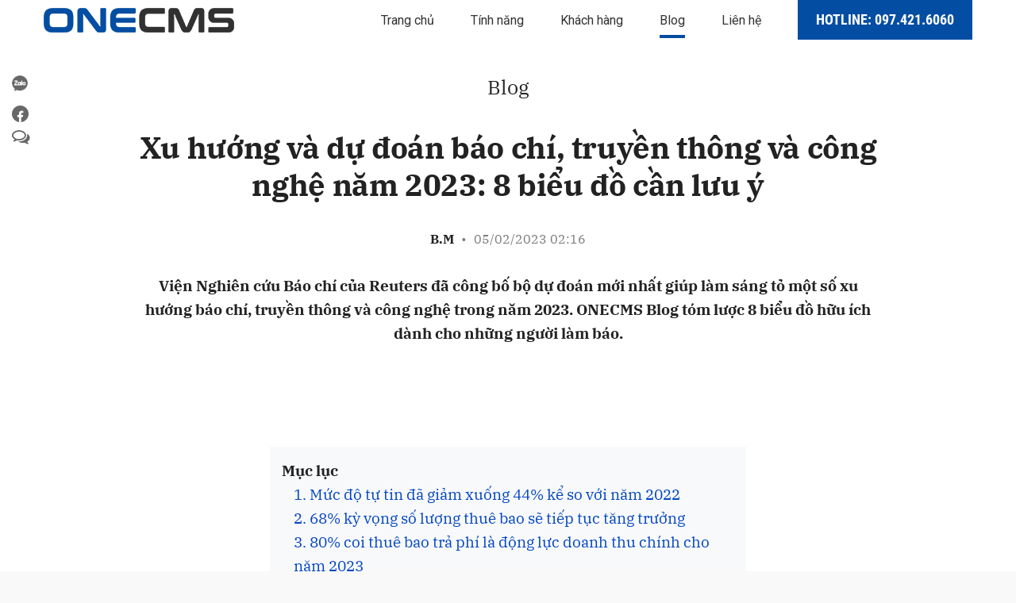

--- FILE ---
content_type: text/html; charset=utf-8
request_url: https://onecms.vn/xu-huong-va-du-doan-bao-chi-truyen-thong-va-cong-nghe-nam-2023-8-bieu-do-can-luu-y-49939.html
body_size: 11224
content:
<!DOCTYPE html><html lang=vn><head><meta charset=utf-8><meta name=MobileOptimized content=device-width><meta content="width=device-width, initial-scale=1.0, maximum-scale=1.0, user-scalable=0" name=viewport><title>Xu hướng v&#224; dự đo&#225;n b&#225;o ch&#237;, truyền th&#244;ng v&#224; c&#244;ng nghệ năm 2023:&#160;8 biểu đồ cần lưu &#253; - OneCMS</title><meta name=author content=OneCMS><meta name=COPYRIGHT content="© OneCMS"><meta name=robots content=noodp,index,follow><meta name=keywords content="xu hướng báo chí truyền thông,Viện Nghiên cứu Báo chí Reuters,xu hướng báo chí 2023"><meta name=description content="Viện Nghiên cứu Báo chí của Reuters đã công bố bộ dự đoán mới nhất giúp làm sáng tỏ một số xu hướng báo chí, truyền thông và công nghệ trong năm 2023. ONECMS Blog tóm lược 8 biểu đồ hữu ích dành cho những người làm báo."><link rel=canonical href=https://onecms.vn/xu-huong-va-du-doan-bao-chi-truyen-thong-va-cong-nghe-nam-2023-8-bieu-do-can-luu-y-49939.html><meta property=og:title content="Xu hướng và dự đoán báo chí, truyền thông và công nghệ năm 2023: 8 biểu đồ cần lưu ý"><meta property=og:description content="Viện Nghiên cứu Báo chí của Reuters đã công bố bộ dự đoán mới nhất giúp làm sáng tỏ một số xu hướng báo chí, truyền thông và công nghệ trong năm 2023. ONECMS Blog tóm lược 8 biểu đồ hữu ích dành cho những người làm báo."><meta property=og:image content=https://onecms.1cdn.vn/thumbs/600x316/2023/02/05/midjourney.jpg><meta property=article:tag content="xu hướng báo chí truyền thông"><meta property=article:tag content="Viện Nghiên cứu Báo chí Reuters"><meta property=article:tag content="xu hướng báo chí 2023"><meta name=dmca-site-verification content=MldzR2o4MWY0VDNoSTNOKzdvUU5jZz090><link rel="shortcut icon" type=image/x-icon href=https://onecms.1cdn.vn/assets/css/Pic/favicon.png><link href=https://onecms.1cdn.vn/assets/css/fonts/fonface.css rel=stylesheet><link href=https://onecms.1cdn.vn/assets/css/font-awesome-4.7.0/css/font-awesome.min.css rel=stylesheet><link href="https://fonts.googleapis.com/css?family=Noto+Serif:400,700&amp;subset=vietnamese" rel=stylesheet><link href="https://fonts.googleapis.com/css?family=IBM+Plex+Serif:400,400i,700,700i&amp;subset=latin-ext,vietnamese" rel=stylesheet><link href=https://onecms.1cdn.vn/assets/js/slickSlide/slick.min.css rel=stylesheet><link href=https://onecms.1cdn.vn/assets/css/general.min.css rel=stylesheet><link href="https://onecms.1cdn.vn/assets/js/fullyresponsive/fullyresponsive.css?t=20230830" rel=stylesheet><link href=https://onecms.1cdn.vn/assets/css/main2.css rel=stylesheet><link href=https://onecms.1cdn.vn/assets/css/responsive.min.css rel=stylesheet><link href=https://onecms.1cdn.vn/assets/css/player-a.css rel=stylesheet><link href=https://onecms.1cdn.vn/assets/css/player-v.css rel=stylesheet><script async src="https://www.googletagmanager.com/gtag/js?id=UA-33574906-4"></script><script>(function(i,s,o,g,r,a,m){i['MePuzzAnalyticsObject']=r;i[r]=i[r]||function(){(i[r].q=i[r].q||[]).push(arguments);},i[r].l=1*new Date();a=s.createElement(o),m=s.getElementsByTagName(o)[0];a.async=1;a.src=g;m.parentNode.insertBefore(a,m);})(window,document,'script','https://static.mepuzz.com/sdk/v2/MePuzzSDK.min.js','mePuzz');mePuzz('setAppId','BnZenWk4jJ');mePuzz('track','pageview');</script><script>window.dataLayer=window.dataLayer||[];function gtag(){dataLayer.push(arguments);}
gtag('js',new Date());gtag('config','UA-33574906-4');</script><style>.preview-mode{padding-top:50px}.preview-mode:before{content:"Bạn đang xem phiên bản XEM THỬ của bài viết.";position:fixed;z-index:9999;top:0;left:0;right:0;background:rgba(255,255,255,0.95);box-shadow:0 0 3px 3px rgba(0,0,0,0.1);display:block;padding:10px;text-align:center;color:#e30000;font-size:22px;height:50px}@media(max-width:767px){.preview-mode:before{content:"Phiên bản XEM THỬ"}}.duAn .khungAnhCrop img{height:auto;o-object-fit:initial;object-fit:initial;min-height:100%}</style><script>function e(e){var t=!(arguments.length>1&&void 0!==arguments[1])||arguments[1],c=document.createElement("script");c.src=e,t?c.type="module":(c.async=!0,c.type="text/javascript",c.setAttribute("nomodule",""));var n=document.getElementsByTagName("script")[0];n.parentNode.insertBefore(c,n)}function t(t,c,n){var a,o,r;null!==(a=t.marfeel)&&void 0!==a||(t.marfeel={}),null!==(o=(r=t.marfeel).cmd)&&void 0!==o||(r.cmd=[]),t.marfeel.config=n,t.marfeel.config.accountId=c;var i="https://sdk.mrf.io/statics";e("".concat(i,"/marfeel-sdk.js?id=").concat(c),!0),e("".concat(i,"/marfeel-sdk.es5.js?id=").concat(c),!1)}!function(e,c){var n=arguments.length>2&&void 0!==arguments[2]?arguments[2]:{};t(e,c,n)}(window,3073,{});</script><link href="https://fonts.googleapis.com/css2?family=Amatic+SC:wght@400;700&amp;family=Arima+Madurai:wght@400;700&amp;family=Bangers&amp;family=Barlow:ital,wght@0,400;0,700;1,400;1,700&amp;family=Bitter:ital,wght@0,400;0,500;0,700;1,400;1,500;1,700&amp;family=Bungee+Inline&amp;family=Chakra+Petch:ital,wght@0,400;0,700;1,400;1,700&amp;family=Comforter&amp;family=Cormorant+Garamond:ital,wght@0,400;0,700;1,400;1,700&amp;family=Cormorant+Infant:ital,wght@0,400;0,700;1,400;1,700&amp;family=Dancing+Script:wght@400;700&amp;family=EB+Garamond:ital,wght@0,400;0,700;1,400;1,700&amp;family=Fuzzy+Bubbles:wght@400;700&amp;family=Grandstander:ital,wght@0,400;0,700;1,400;1,700&amp;family=Great+Vibes&amp;family=IBM+Plex+Serif:ital,wght@0,400;0,700;1,400;1,700&amp;family=Ingrid+Darling&amp;family=Inter:wght@400;700&amp;family=Itim&amp;family=Kanit:ital,wght@0,400;0,700;1,400;1,700&amp;family=Kodchasan:ital,wght@0,400;0,700;1,400;1,700&amp;family=Lavishly+Yours&amp;family=Lemonada:wght@400;700&amp;family=Lobster&amp;family=Lora:ital,wght@0,400;0,700;1,400;1,700&amp;family=Mali:ital,wght@0,400;0,700;1,400;1,700&amp;family=Meow+Script&amp;family=Montserrat:ital,wght@0,400;0,700;1,400;1,700&amp;family=Moo+Lah+Lah&amp;family=Moon+Dance&amp;family=Neonderthaw&amp;family=Noto+Sans:ital,wght@0,400;0,700;1,400;1,700&amp;family=Nunito:ital,wght@0,400;0,700;1,400;1,700&amp;family=Ole&amp;family=Open+Sans:ital,wght@0,400;0,700;1,400;1,700&amp;family=Pacifico&amp;family=Pangolin&amp;family=Patrick+Hand&amp;family=Paytone+One&amp;family=Playfair+Display:ital,wght@0,400;0,700;1,400;1,700&amp;family=Potta+One&amp;family=Praise&amp;family=Raleway:ital,wght@0,400;0,700;1,400;1,700&amp;family=Roboto+Condensed:ital,wght@0,400;0,700;1,400;1,700&amp;family=Roboto+Serif:ital,opsz,wght@0,8..144,400;0,8..144,700;1,8..144,400;1,8..144,700&amp;family=Roboto:ital,wght@0,400;0,700;1,400;1,700&amp;family=Saira+Stencil+One&amp;family=Sansita+Swashed:wght@400;700&amp;family=Send+Flowers&amp;family=Signika:wght@400;700&amp;family=Smooch+Sans:wght@400;700&amp;family=Source+Sans+Pro:ital,wght@0,400;0,700;1,400;1,700&amp;family=Splash&amp;family=The+Nautigal:wght@400;700&amp;family=Tinos:ital,wght@0,400;0,700;1,400;1,700&amp;family=Tourney:ital,wght@0,400;0,700;1,400;1,700&amp;family=Twinkle+Star&amp;family=VT323&amp;family=Vollkorn:ital,wght@0,400;0,700;1,400;1,700&amp;family=Vujahday+Script&amp;family=Work+Sans:ital,wght@0,400;0,700;1,400;1,700&amp;family=Yeseva+One&amp;display=swap" rel=stylesheet><link rel=stylesheet href="https://asset.1cdn.vn/onecms/all/editor/snippets-custom.bundle.min.css?t=202601193"><link rel=stylesheet href="https://onecms.1cdn.vn/assets/snippets-custom/onecms-vn-detail-article-custom.css?t=20220715"><style>.entry{color:#222222;background:#FFFFFF}</style><body><div class=headerBox><div class=container><div class=logo><a href="/"> <img alt="Phần mềm tòa soạn điện tử hội tụ ONECMS" src=https://onecms.1cdn.vn/assets/css/Pic/loho.png> </a></div><div class=headerRight><div class=menuBox><ul class=menuMain><li class=active><a data-channel=bclog1 id=trangchu href="/">Trang chủ</a><li><a data-channel=bclog2 id=uuDiem href=/#TinhNang>Tính năng</a><li><a data-channel=bdlog3 id=khachHang href=/#KhachHang>Khách hàng</a><li><a data-channel=blog href=/blog>Blog</a><li><a data-channel=bvlog5 id=lienHe href=javascript:void(0) class=more>Liên hệ</a></ul></div><a href=tel:097.421.6060 class=hotline> Hotline: 097.421.6060 </a> <span class=openCloseMenu></span></div></div></div><div class=contentDetail data-longform=1><div class=container><div class=leftDetail><div class=contentMain><div class=left><ul class=share id=fixedTop><li><a href=javascript: class=zalo-share-button data-oaid=579745863508352884 data-layout=2 data-customize=false> <img alt="chia sẻ lên zalo" class=lazyload src="[data-uri]" data-src=https://onecms.1cdn.vn/assets/css/Pic/zaloImg.png> </a><li><a id=shareBtn href=javascript: data-p="https://www.facebook.com/sharer/sharer.php?app_id=&amp;u=https://onecms.vn/xu-huong-va-du-doan-bao-chi-truyen-thong-va-cong-nghe-nam-2023-8-bieu-do-can-luu-y-49939.html&amp;display=popup&amp;ref=plugin"> <img alt="chia sẻ lên facebook" class=lazyload src="[data-uri]" data-src=https://onecms.1cdn.vn/assets/css/Pic/fbImg1.png> </a><li><a href=javascript:> <img alt="bình luận" class=lazyload src="[data-uri]" data-src=https://onecms.1cdn.vn/assets/css/Pic/commentImg.png> <span></span> </a></ul></div><div class=right><div class="entry production longform"><div class="sc-longform-header sc-longform-header-no-bg-img block-sc-longform-header"><div class=sc-longform-header-text><span class="sc-longform-header-cate block-sc-cate-name">Blog</span><h1 class="sc-longform-header-title block-sc-title">Xu hướng và dự đoán báo chí, truyền thông và công nghệ năm 2023: 8 biểu đồ cần lưu ý</h1><div class=sc-longform-header-meta><span class="sc-longform-header-author block-sc-author">B.M</span> <span class="sc-text block-sc-text">•</span> <span class="sc-longform-header-date block-sc-publish-time">05/02/2023 02:16</span></div><p class="sc-longform-header-sapo block-sc-sapo">Viện Nghiên cứu Báo chí của Reuters đã công bố bộ dự đoán mới nhất giúp làm sáng tỏ một số xu hướng báo chí, truyền thông và công nghệ trong năm 2023. ONECMS Blog tóm lược 8 biểu đồ hữu ích dành cho những người làm báo.</div><div class=sc-longform-header-media></div></div><div class="sc-table-of-contents sc-table-of-contents-5 sc-table-of-contents-sticky-right"><div class=sc-table-of-contents-title>Mục lục</div><div class=sc-table-of-contents-body><ul><li><a href=#1-muc-do-tu-tin-da-giam-xuong-44-ke-so-voi-nam-2022 title="1. Mức độ tự tin đã giảm xuống 44% kể so với năm 2022" rel=internal class=outline-H2>1. Mức độ tự tin đã giảm xuống 44% kể so với năm 2022</a><li><a href=#2-68-ky-vong-so-luong-thue-bao-se-tiep-tuc-tang-truong title="2. 68% kỳ vọng số lượng thuê bao sẽ tiếp tục tăng trưởng" rel=internal class=outline-H2>2. 68% kỳ vọng số lượng thuê bao sẽ tiếp tục tăng trưởng</a><li><a href=#3-80-coi-dang-ky-la-dong-luc-doanh-thu-chinh-cho-nam-2023 title="3. 80% coi thuê bao trả phí là động lực doanh thu chính cho năm 2023" rel=internal class=outline-H2>3. 80% coi thuê bao trả phí là động lực doanh thu chính cho năm 2023</a><li><a href=#4-72-toa-soan-vo-cung-lo-lang-ve-viec-tranh-tin-tuc-co-chon-loc title="4. 72% tòa soạn vô cùng lo lắng về việc tránh tin tức có chọn lọc" rel=internal class=outline-H2>4. 72% tòa soạn vô cùng lo lắng về việc tránh tin tức có chọn lọc</a><li><a href=#5-goi-y-tu-tri-tue-nhan-tao-ai-duoc-67-toa-soan-tan-dung title="5. Gợi ý từ trí tuệ nhân tạo (AI) được 67% tòa soạn tận dụng" rel=internal class=outline-H2>5. Gợi ý từ trí tuệ nhân tạo (AI) được 67% tòa soạn tận dụng</a><li><a href=#6-nhom-san-pham-tu-tin-hon-voi-su-phat-trien title="6. Nhóm sản phẩm tự tin hơn với sự phát triển" rel=internal class=outline-H2>6. Nhóm sản phẩm tự tin hơn với sự phát triển</a><li><a href=#7-cac-dinh-dang-huu-han-giup-cac-nhom-san-pham-tang-cuong-tap-trung title="7. Các định dạng hữu hạn giúp các nhóm sản phẩm tăng cường tập trung" rel=internal class=outline-H2>7. Các định dạng hữu hạn giúp các nhóm sản phẩm tăng cường tập trung</a><li><a href=#8-suc-manh-cac-nen-tang-dang-co-su-thay-doi-dang-ke title="8. Sức mạnh các nền tảng đang có sự thay đổi đáng kể" rel=internal class=outline-H2>8. Sức mạnh các nền tảng đang có sự thay đổi đáng kể</a></ul></div></div><div class="sc-table-of-contents sc-table-of-contents-5 sc-table-of-contents-sticky-right sc-table-of-contents-sticky-copy" data-arx-first-level=true><div class=sc-table-of-contents-title>Mục lục</div><div class=sc-table-of-contents-body><ul><li><a href=#1-muc-do-tu-tin-da-giam-xuong-44-ke-so-voi-nam-2022 title="1. Mức độ tự tin đã giảm xuống 44% kể so với năm 2022" rel=internal class=outline-H2>1. Mức độ tự tin đã giảm xuống 44% kể so với năm 2022</a><li><a href=#2-68-ky-vong-so-luong-thue-bao-se-tiep-tuc-tang-truong title="2. 68% kỳ vọng số lượng thuê bao sẽ tiếp tục tăng trưởng" rel=internal class=outline-H2>2. 68% kỳ vọng số lượng thuê bao sẽ tiếp tục tăng trưởng</a><li><a href=#3-80-coi-dang-ky-la-dong-luc-doanh-thu-chinh-cho-nam-2023 title="3. 80% coi thuê bao trả phí là động lực doanh thu chính cho năm 2023" rel=internal class=outline-H2>3. 80% coi thuê bao trả phí là động lực doanh thu chính cho năm 2023</a><li><a href=#4-72-toa-soan-vo-cung-lo-lang-ve-viec-tranh-tin-tuc-co-chon-loc title="4. 72% tòa soạn vô cùng lo lắng về việc tránh tin tức có chọn lọc" rel=internal class=outline-H2>4. 72% tòa soạn vô cùng lo lắng về việc tránh tin tức có chọn lọc</a><li><a href=#5-goi-y-tu-tri-tue-nhan-tao-ai-duoc-67-toa-soan-tan-dung title="5. Gợi ý từ trí tuệ nhân tạo (AI) được 67% tòa soạn tận dụng" rel=internal class=outline-H2>5. Gợi ý từ trí tuệ nhân tạo (AI) được 67% tòa soạn tận dụng</a><li><a href=#6-nhom-san-pham-tu-tin-hon-voi-su-phat-trien title="6. Nhóm sản phẩm tự tin hơn với sự phát triển" rel=internal class=outline-H2>6. Nhóm sản phẩm tự tin hơn với sự phát triển</a><li><a href=#7-cac-dinh-dang-huu-han-giup-cac-nhom-san-pham-tang-cuong-tap-trung title="7. Các định dạng hữu hạn giúp các nhóm sản phẩm tăng cường tập trung" rel=internal class=outline-H2>7. Các định dạng hữu hạn giúp các nhóm sản phẩm tăng cường tập trung</a><li><a href=#8-suc-manh-cac-nen-tang-dang-co-su-thay-doi-dang-ke title="8. Sức mạnh các nền tảng đang có sự thay đổi đáng kể" rel=internal class=outline-H2>8. Sức mạnh các nền tảng đang có sự thay đổi đáng kể</a></ul></div></div><h2 id=1-muc-do-tu-tin-da-giam-xuong-44-ke-so-voi-nam-2022>1. Mức độ tự tin đã giảm xuống 44% kể so với năm 2022</h2><p>Vào thời điểm hỗn loạn, niềm tin vào triển vọng tăng trưởng kinh doanh đã giảm xuống. Chỉ 44% nói với Reuters rằng họ tự tin cho năm 2023. Đây là mức giảm đáng lo ngại so với 75% tự tin về triển vọng kinh doanh của họ vào năm 2022.</p><figure><iframe title="Chưa đến một nửa tòa soạn tự tin về năm tới" aria-label="Stacked Bars" id=datawrapper-chart-DkTRP src="https://datawrapper.dwcdn.net/DkTRP/1/" scrolling=no frameborder=0 style="width:0;min-width:100% !important;border:none" height=163 data-external=1></iframe><script>!function(){"use strict";window.addEventListener("message",(function(e){if(void 0!==e.data["datawrapper-height"]){var t=document.querySelectorAll("iframe");for(var a in e.data["datawrapper-height"])for(var r=0;r<t.length;r++){if(t[r].contentWindow===e.source)t[r].style.height=e.data["datawrapper-height"][a]+"px"}}}))}();</script></figure><p>Khi đối mặt với sự gián đoạn tài chính, cuộc khủng hoảng niềm tin này không có gì đáng ngạc nhiên. Cắt giảm và sa thải đã được báo cáo rộng rãi. Xu hướng này cũng không bỏ qua các tòa soạn sinh ra từ kỹ thuật số như Morning Brew, hãng tin này chuẩn bị sa thải 14% lực lượng lao động. Khi các tòa soạn phải đối mặt với hoàn cảnh khắc nghiệt hơn, dự kiến sẽ có nhiều quyết định khó khăn hơn vào năm 2023.<h2 id=2-68-ky-vong-so-luong-thue-bao-se-tiep-tuc-tang-truong>2. 68% kỳ vọng số lượng thuê bao sẽ tiếp tục tăng trưởng</h2><p>Thu phí vẫn là phương thức hoạt động cho các tòa soạn. 68% vẫn mong đợi sự tăng trưởng về số lượng thuê bao trả phí, bất chấp những thách thức kinh tế đã được chứng minh rõ ràng.</p><figure><iframe title="Hầu hết các tòa soạn mong đợi tăng trưởng về số lượng đăng ký trong năm 2023" aria-label="Bar Chart" id=datawrapper-chart-dG5fA src="https://datawrapper.dwcdn.net/dG5fA/1/" scrolling=no frameborder=0 style="width:0;min-width:100% !important;border:none" height=343 data-external=1></iframe><script>!function(){"use strict";window.addEventListener("message",(function(e){if(void 0!==e.data["datawrapper-height"]){var t=document.querySelectorAll("iframe");for(var a in e.data["datawrapper-height"])for(var r=0;r<t.length;r++){if(t[r].contentWindow===e.source)t[r].style.height=e.data["datawrapper-height"][a]+"px"}}}))}();</script></figure><p>Theo Reuters, trung tâm của sự tăng trưởng là các gói trả phí. The New York Times đã cung cấp cách tiếp cận 'tốt nhất trong lớp'. Trong Quý 3, chúng tôi thấy rằng phần lớn mức tăng trưởng của họ đến từ những người đăng ký gói có thể có thêm quyền truy cập vào các ứng dụng không phải tin tức như NYT Cooking cùng với quyền truy cập vào The Athletic. Giám đốc điều hành Meredith Kopit Levien giải thích rằng những người đăng ký gói này trả nhiều tiền hơn theo thời gian và cũng ít có khả năng hủy đăng ký của họ hơn. Dự kiến sẽ thấy nhiều tòa soạn làm theo vào năm 2023 bằng cách mang lại cho người đăng ký nhiều lợi ích hơn so với số tiền họ bỏ ra.<p class=sc-padding-15 style=background-color:rgb(227,250,252)>Xem thêm: <a href=https://onecms.vn/the-new-york-times-co-them-180-000-nguoi-dang-ky-ky-thuat-so-trong-quy-3-2022-49924.html target=_blank><b>The New York Times có thêm 180.000 người đăng ký kỹ thuật số trong Quý 3/2022</b></a><h2 id=3-80-coi-dang-ky-la-dong-luc-doanh-thu-chinh-cho-nam-2023>3. 80% coi thuê bao trả phí là động lực doanh thu chính cho năm 2023</h2><p>Sự lạc quan xung quanh mức tăng trưởng trả phí được phản ánh trong các dự đoán tạo doanh thu cho năm 2023. 80% kỳ vọng thuê bao trả phí và tư cách thành viên sẽ là yếu tố thúc đẩy doanh thu chính của họ trong năm 2023. Sự bất an vẫn tồn tại xung quanh triển vọng doanh thu từ quảng cáo hiển thị (75%) và quảng cáo native (58%). Mặc dù các cuộc thảo luận ngày càng tăng vào năm 2022, nhưng chỉ 6% số người được phỏng vấn kỳ vọng các khoản thanh toán vi mô sẽ trở thành một công cụ tạo doanh thu vào năm 2023.</p><figure class=outset-lg><iframe title="Các luồng doanh thu quan trọng nhất cho tòa soạn trong năm 2023" aria-label="Range Plot" id=datawrapper-chart-C4ONt src="https://datawrapper.dwcdn.net/C4ONt/1/" scrolling=no frameborder=0 style="width:0;min-width:100% !important;border:none" height=418 data-external=1></iframe><script>!function(){"use strict";window.addEventListener("message",(function(e){if(void 0!==e.data["datawrapper-height"]){var t=document.querySelectorAll("iframe");for(var a in e.data["datawrapper-height"])for(var r=0;r<t.length;r++){if(t[r].contentWindow===e.source)t[r].style.height=e.data["datawrapper-height"][a]+"px"}}}))}();</script></figure><p>33% tin rằng tài trợ từ các nền tảng sẽ là một nguồn doanh thu quan trọng, tăng 4%. Mối quan hệ giữa tòa soạn và nền tảng đã bị lung lay nhưng vào năm 2022, nhiều tòa soạn đã đạt được thỏa thuận bản quyền cho nội dung của họ. 300 tòa soạn trên khắp EU hiện nhận được tiền từ Google cho nội dung của họ, trong khi Meta đã trả tới 20 triệu đô la cho nội dung nổi bật trong mục tin tức của họ.<p>Tuy nhiên, một số hợp đồng sẽ hết hạn vào năm 2023 và Meta được cho là có kế hoạch tiếp tục tách khỏi tin tức bằng cách cắt giảm tài trợ khi đối mặt với những khoản lỗ của chính họ, với cổ phiếu giảm 66%.<h2 id=4-72-toa-soan-vo-cung-lo-lang-ve-viec-tranh-tin-tuc-co-chon-loc>4. 72% tòa soạn vô cùng lo lắng về việc tránh tin tức có chọn lọc</h2><p>Một mối quan tâm chính trong tâm trí của giám đốc điều hành tòa soạn là tránh tin tức. Trong Báo cáo tin tức kỹ thuật số năm 2022, Reuters phát hiện ra rằng 38% mọi người chủ động tránh tin tức, do đó, không có gì ngạc nhiên khi 72% tòa soạn lo lắng sâu sắc về xu hướng này.</p><figure><iframe title="Các tòa soạn vô cùng lo lắng về việc tránh tin tức có chọn lọc" aria-label="Stacked Bars" id=datawrapper-chart-OxJmS src="https://datawrapper.dwcdn.net/OxJmS/1/" scrolling=no frameborder=0 style="width:0;min-width:100% !important;border:none" height=223 data-external=1></iframe><script>!function(){"use strict";window.addEventListener("message",(function(e){if(void 0!==e.data["datawrapper-height"]){var t=document.querySelectorAll("iframe");for(var a in e.data["datawrapper-height"])for(var r=0;r<t.length;r++){if(t[r].contentWindow===e.source)t[r].style.height=e.data["datawrapper-height"][a]+"px"}}}))}();</script></figure><p>Việc tránh tin tức đã được phản ánh trong lưu lượng truy cập web của các hãng tin, với 58% báo cáo lưu lượng truy cập tĩnh hoặc giảm vào trang web của họ vào năm 2022. Một số tòa soạn, như Schibsted (thích gọi họ là người ngoài tin tức), đã bắt đầu hành động chống lại việc tránh tin tức ngày càng tăng và vào năm 2023, nhiều tòa soạn sẽ xem xét cách thu hút những độc giả này.<h2 id=5-goi-y-tu-tri-tue-nhan-tao-ai-duoc-67-toa-soan-tan-dung>5. Gợi ý từ trí tuệ nhân tạo (AI) được 67% tòa soạn tận dụng</h2><p>Mặc dù tổng quan AI đã thu hút được nhiều sự chú ý vào nửa cuối năm 2022, nhưng việc sử dụng nó vẫn còn hạn chế tại các hãng tin tức. Mặc dù vậy, các hệ thống gợi ý dựa trên AI tăng trưởng. 67% tòa soạn hiện sử dụng các công cụ gợi ý dựa trên AI để thu hút thuê bao đăng ký.</p><figure class=outset-lg><iframe title="Hầu hết các tòa soạn đang thử nghiệm trí tuệ nhân tạo cho các gợi ý" aria-label="Bar Chart" id=datawrapper-chart-mRM7S src="https://datawrapper.dwcdn.net/mRM7S/1/" scrolling=no frameborder=0 style="width:0;min-width:100% !important;border:none" height=362 data-external=1></iframe><script>!function(){"use strict";window.addEventListener("message",(function(e){if(void 0!==e.data["datawrapper-height"]){var t=document.querySelectorAll("iframe");for(var a in e.data["datawrapper-height"])for(var r=0;r<t.length;r++){if(t[r].contentWindow===e.source)t[r].style.height=e.data["datawrapper-height"][a]+"px"}}}))}();</script></figure><h2 id=6-nhom-san-pham-tu-tin-hon-voi-su-phat-trien>6. Nhóm sản phẩm tự tin hơn với sự phát triển</h2><p>Sản phẩm đã trở thành một bộ kỹ năng quan trọng đối với các tòa soạn trong thời đại kỹ thuật số và có vẻ như các tòa soạn đang trở nên tự tin hơn trong lĩnh vực này. 54% tin rằng các hãng tin của họ phát triển đúng sản phẩm và rất giỏi trong việc lặp đi lặp lại và cải thiện chúng.</p><figure class=outset-lg><iframe title="Các nhà lãnh đạo tòa soạn nghĩ rằng tổ chức của họ đang thực hiện các nhiệm vụ sản phẩm khác nhau như thế nào" aria-label="Bar Chart" id=datawrapper-chart-CMD91 src="https://datawrapper.dwcdn.net/CMD91/1/" scrolling=no frameborder=0 style="width:0;min-width:100% !important;border:none" height=309 data-external=1></iframe><script>!function(){"use strict";window.addEventListener("message",(function(e){if(void 0!==e.data["datawrapper-height"]){var t=document.querySelectorAll("iframe");for(var a in e.data["datawrapper-height"])for(var r=0;r<t.length;r++){if(t[r].contentWindow===e.source)t[r].style.height=e.data["datawrapper-height"][a]+"px"}}}))}();</script></figure><p>Một trong những rào cản lớn nhất được xác định để đạt được thành công của sản phẩm là tốc độ. Phát triển các sản phẩm và tính năng mới một cách nhanh chóng là điều mà chỉ 41% tin rằng tổ chức của họ làm tốt. Khó khăn trong việc giữ chân nhân viên kỹ thuật và sản phẩm là một trong những lý do được xác định cho điều này. Do đó, nhiều tòa soạn chọn tìm đến các nhà cung cấp bên ngoài như ONECMS để đổi mới sản phẩm theo định hướng chuyên môn.<h2 id=7-cac-dinh-dang-huu-han-giup-cac-nhom-san-pham-tang-cuong-tap-trung>7. Các định dạng hữu hạn giúp các nhóm sản phẩm tăng cường tập trung</h2><p>Với những cuộc đấu tranh xung quanh bản in dự kiến sẽ tiếp tục vào năm 2023, các nhóm sản phẩm đang tìm cách phát triển ở các lĩnh vực khác. Không có gì ngạc nhiên khi trọng tâm sản phẩm này sẽ tập trung vào các định dạng hữu hạn có thể tăng thêm giá trị cho các gói tin tức hiện có. 72% có kế hoạch tập trung vào podcast và âm thanh, 69% sẽ tận dụng các bản tin email và 67% đang đặt cược vào video.</p><figure class=outset-lg><iframe title="Sản phẩm mà các tòa soạn sẽ dành nhiều nguồn lực hơn trong năm 2023" aria-label="Bar Chart" id=datawrapper-chart-hbg4L src="https://datawrapper.dwcdn.net/hbg4L/1/" scrolling=no frameborder=0 style="width:0;min-width:100% !important;border:none" height=356 data-external=1></iframe><script>!function(){"use strict";window.addEventListener("message",(function(e){if(void 0!==e.data["datawrapper-height"]){var t=document.querySelectorAll("iframe");for(var a in e.data["datawrapper-height"])for(var r=0;r<t.length;r++){if(t[r].contentWindow===e.source)t[r].style.height=e.data["datawrapper-height"][a]+"px"}}}))}();</script></figure><p>Đây là những động thái tích cực khi các tòa soạn tìm cách giảm bớt gánh nặng của luồng tin tức nặng nề đối với độc giả của họ. Sự phát triển xung quanh trọng tâm bản tin email rất thú vị. Các nền tảng như Facebook và Twitter đã ngừng cung cấp các công cụ bản tin  trong khi các bản tin của LinkedIn đang thu hút được sự chú ý, nhưng các tòa soạn dường như đang tập trung vào tài nguyên email của riêng họ để quản lý các bản tin.<h2 id=8-suc-manh-cac-nen-tang-dang-co-su-thay-doi-dang-ke>8. Sức mạnh các nền tảng đang có sự thay đổi đáng kể</h2><p>Các tòa soạn cũng đang lên kế hoạch đẩy nhanh tiến độ thoát khỏi Facebook. Nền tảng nàu đã nhận được -30 điểm ròng trong việc lập kế hoạch của các tòa soạn. Như nhiều người dự đoán, sự trỗi dậy của TikTok tiếp tục với điểm số ròng +63, tăng 19 điểm so với năm 2022.</p><figure class=outset-lg><iframe title="Các tòa soạn sẽ nỗ lực nhiều hơn vào TikTok và ít hơn vào Facebook và Twitter" aria-label="Split Bars" id=datawrapper-chart-b0Bgp src="https://datawrapper.dwcdn.net/b0Bgp/1/" scrolling=no frameborder=0 style="width:0;min-width:100% !important;border:none" height=438 data-external=1></iframe><script>!function(){"use strict";window.addEventListener("message",(function(e){if(void 0!==e.data["datawrapper-height"]){var t=document.querySelectorAll("iframe");for(var a in e.data["datawrapper-height"])for(var r=0;r<t.length;r++){if(t[r].contentWindow===e.source)t[r].style.height=e.data["datawrapper-height"][a]+"px"}}}))}();</script></figure><p>Việc chuyển sang TikTok không có gì ngạc nhiên trong cuộc chiến giành nhãn cầu và với sự tập trung ngày càng nhiều vào các sản phẩm video. 40% giới trẻ hiện nay sử dụng TikTok hoặc Instagram làm công cụ tìm kiếm. Tuy nhiên, cuộc thảo luận về quy định xung quanh TikTok sẽ tiếp tục vào năm 2023 khi nhiều chính phủ tìm cách kiểm tra thuật toán gây nghiện và sự lan truyền thông tin sai lệch của nó. Nghiên cứu được Reuters chia sẻ từ Newsguard cho thấy vào năm 2022, người dùng TikTok đã tiếp xúc với thông tin sai lệch về cuộc chiến Ukraine trong vòng 40 phút sau khi sử dụng.<div class=sc-empty-layer></div></div><div class=box-after-entry><div class=tag><div class=text><i class="fa fa-tags" aria-hidden=true></i></div><ul><li><h4 class=rs><a href=/xu-huong-bao-chi-truyen-thong-ptag.html>xu hướng b&#225;o ch&#237; truyền th&#244;ng</a></h4><li><h4 class=rs><a href=/vien-nghien-cuu-bao-chi-reuters-ptag.html>Viện Nghi&#234;n cứu B&#225;o ch&#237; Reuters</a></h4><li><h4 class=rs><a href=/xu-huong-bao-chi-2023-ptag.html>xu hướng b&#225;o ch&#237; 2023</a></h4></ul></div><div class=share2><div class=left><a id=shareBtn1 href=# data-p1="https://www.facebook.com/sharer/sharer.php?app_id=&amp;u=https://onecms.vn/xu-huong-va-du-doan-bao-chi-truyen-thong-va-cong-nghe-nam-2023-8-bieu-do-can-luu-y-49939.html&amp;display=popup&amp;ref=plugin" class=fb title="Chia sẻ bài viết lên Facebook"><i class="fa fa-facebook" aria-hidden=true></i> Chia sẻ facebook</a> <a class="gp zalo-share-button zalopc h-show-pc" data-href=https://onecms.vn/xu-huong-va-du-doan-bao-chi-truyen-thong-va-cong-nghe-nam-2023-8-bieu-do-can-luu-y-49939.html data-oaid=579745863508352884 data-layout=icon-text data-color=blue data-customize=true> <img alt="chia sẻ lên zalo" class="lazyload loaded" src=https://asset.1cdn.vn/onecms/css/Pic/icon16-zalo-white.png data-src=https://asset.1cdn.vn/onecms/css/Pic/icon16-zalo-white.png data-was-processed=true> <span style=margin-left:4px>Chia sẻ Zalo</span> </a> <a class="gp h-show-mobile zalomobile" style=background-color:#018FE5 href="intent:#Intent;action=android.intent.action.SEND;type=text/plain;S.android.intent.extra.SUBJECT=;S.android.intent.extra.TEXT=https://onecms.vn/xu-huong-va-du-doan-bao-chi-truyen-thong-va-cong-nghe-nam-2023-8-bieu-do-can-luu-y-49939.html?utm_source=zalo&amp;utm_medium=zalomsg&amp;B.hidePostFeed=true;B.backToSource=true;end" title="Chia sẻ Zalo"> <img alt="chia sẻ lên zalo" class="lazyload loaded" src=https://asset.1cdn.vn/onecms/css/Pic/icon16-zalo-white.png data-src=https://asset.1cdn.vn/onecms/css/Pic/icon16-zalo-white.png data-was-processed=true> <span style=margin-left:4px>Chia sẻ Zalo</span> </a></div><div class=right><a class=mail href=javascript:><i class="fa fa-envelope" aria-hidden=true></i></a> <a href=javascript:window.print() class=print><i class="fa fa-print" aria-hidden=true></i></a></div></div><style>.h-show-pc{display:none}.zalomobile{display:flex;align-items:center}@media (min-width:992px){.h-show-pc{background-color:#018FE5 !important;display:flex;align-items:center}.h-show-mobile{display:none}}</style><div class=xemBinhLuan><div class=content></div></div></div></div></div></div></div></div><div class=stopfixedTop></div><div class=blogDS><div class=container><div class=top><div class=itemBox1><div class=itemDetail><a class=itemMore href=#>Đọc tiếp</a><h3 class=itemTitle><a href=https://onecms.vn/xu-huong-va-du-doan-bao-chi-truyen-thong-va-cong-nghe-nam-2023-49940.html>Xu hướng v&#224; dự đo&#225;n b&#225;o ch&#237;, truyền th&#244;ng v&#224; c&#244;ng nghệ năm 2023</a></h3><div class=itemDescription>T&#243;m tắt b&#225;o c&#225;o xu hướng v&#224; dự đo&#225;n b&#225;o ch&#237;, truyền th&#244;ng v&#224; c&#244;ng nghệ năm 2023&#160;của&#160;Viện Nghi&#234;n cứu B&#225;o ch&#237; Reuters, Đại học&#160;Oxford</div><div class=info><a class=name href=#>ONECMS BLOG (lược dịch)</a> | <a class=datetime>05/02/2023 03:25</a></div></div><div class=khungAnh><a href=https://onecms.vn/xu-huong-va-du-doan-bao-chi-truyen-thong-va-cong-nghe-nam-2023-49940.html class=khungAnhCrop> <img alt="Xu hướng và dự đoán báo chí, truyền thông và công nghệ năm 2023" class=lazyload src="[data-uri]" data-src=https://onecms.1cdn.vn/thumbs/600x316/2023/02/05/midjourney.jpg> </a></div></div></div><div class=groupItem><div class=itemBox><div class=khungAnh><a class=khungAnhCrop href=https://onecms.vn/nhung-loi-ich-va-cam-bay-cua-chatgpt-doi-voi-nha-bao-49938.html> <img alt="Những lợi ích và cạm bẫy của ChatGPT đối với nhà báo" class=lazyload src="[data-uri]" data-src=https://onecms.1cdn.vn/thumbs/600x316/2023/02/05/chatgpt.jpg> </a></div><div class=itemDetail><h3 class=itemTitle><a href=https://onecms.vn/nhung-loi-ich-va-cam-bay-cua-chatgpt-doi-voi-nha-bao-49938.html>Những lợi &#237;ch v&#224; cạm bẫy của ChatGPT đối với nh&#224; b&#225;o</a></h3><div class=info><a class=name href=#>MARINA CEMAJ HOCHSTEIN (IJNET)</a> | 05/02/2023 00:06</div></div></div><div class=itemBox><div class=khungAnh><a class=khungAnhCrop href=https://onecms.vn/nhung-viec-chatgpt-co-the-lam-thay-nha-bao-49937.html> <img alt="Những việc ChatGPT có thể làm thay nhà báo" class=lazyload src="[data-uri]" data-src=https://onecms.1cdn.vn/thumbs/600x316/2023/02/04/chatgpt_va_bao_chi.jpg> </a></div><div class=itemDetail><h3 class=itemTitle><a href=https://onecms.vn/nhung-viec-chatgpt-co-the-lam-thay-nha-bao-49937.html>Những việc ChatGPT c&#243; thể l&#224;m thay nh&#224; b&#225;o</a></h3><div class=info><a class=name href=#>B.M (theo Journalism.co.uk)</a> | 04/02/2023 23:12</div></div></div><div class=itemBox><div class=khungAnh><a class=khungAnhCrop href=https://onecms.vn/hoi-chatgpt-ve-xu-huong-bao-chi-49936.html> <img alt="Hỏi ChatGPT về xu hướng báo chí" class=lazyload src="[data-uri]" data-src=https://onecms.1cdn.vn/thumbs/600x316/2023/02/01/chat-gpt-examples.jpg> </a></div><div class=itemDetail><h3 class=itemTitle><a href=https://onecms.vn/hoi-chatgpt-ve-xu-huong-bao-chi-49936.html>Hỏi ChatGPT về xu hướng b&#225;o ch&#237;</a></h3><div class=info><a class=name href=#>B.M</a> | 01/02/2023 17:01</div></div></div><div class=itemBox><div class=khungAnh><a class=khungAnhCrop href=https://onecms.vn/thu-phi-bao-dien-tu-khong-don-gian-la-tao-ra-mot-chuyen-muc-rieng-roi-thu-tien-49935.html> <img alt="Thu phí báo điện tử: Không đơn giản là tạo ra một chuyên mục riêng rồi thu tiền" class=lazyload src="[data-uri]" data-src=https://onecms.1cdn.vn/thumbs/600x316/2023/01/07/bao_dien_tu_thu_phi.jpg> </a></div><div class=itemDetail><h3 class=itemTitle><a href=https://onecms.vn/thu-phi-bao-dien-tu-khong-don-gian-la-tao-ra-mot-chuyen-muc-rieng-roi-thu-tien-49935.html>Thu ph&#237; b&#225;o điện tử: Kh&#244;ng đơn giản l&#224; tạo ra một chuy&#234;n mục ri&#234;ng rồi thu tiền</a></h3><div class=info><a class=name href=#>Nguyễn Huy Ho&#224;ng - Ủy vi&#234;n Ban Bi&#234;n tập, Tạp ch&#237; Doanh nghiệp &amp; </a> | 07/01/2023 15:06</div></div></div></div></div></div><div class=tuKhoa><div class=container><div class=title>Từ khóa phổ biến</div><ul></ul></div></div><div id=modalComment class="modal1 fade" role=dialog><div class=modal-dialog><div class=modal-content><div class=modal-header><button type=button class=close1 data-dismiss=modal>&times;</button><h4 class=modal-title>Gửi ý kiến</h4></div><div class=modal-body><div class=form><div class=form-group><input type=text id=txtName1 class=form-control placeholder="Họ và tên..."> <label class="control-label help-block" for=txtName> <em></em> </label></div><div class=form-group><input type=text id=txtEmail1 class=form-control placeholder=Email...> <label class="control-label help-block" for=txtEmail> <em></em> </label></div></div></div><div class=modal-footer><button type=button class="btn btn-default" data-dismiss=modal id=btnClose>Hủy</button> <button type=button id=btnSendComment class="btn btn-info">Gửi</button></div></div></div></div><div class=lienHe><div class=container><div class=text>Cách tốt nhất để xem chúng tôi có phù hợp với nhu cầu của bạn không là...</div><a class=more href=javascript:void(0)>Liên hệ tư vấn</a><div class=text1>(Hoàn toàn miễn phí)</div></div></div><div class=footerBox><div class=container><div class=logoFT><a href=javascript:> <img src=https://onecms.1cdn.vn/assets/css/Pic/logo1.png alt="Phần mềm tòa soạn hội tụ chuyên nghiệp ONECMS"> <span>Phần mềm tòa soạn hội tụ chuyên nghiệp</span> </a></div><div class=contactInfo><div class=title>SẢN PHẨM VỚI TẤT CẢ NIỀM ĐAM MÊ CỦA CÔNG TY CỔ PHẦN CÔNG NGHỆ NEKO</div><ul><li>Địa chỉ: Tầng 2, Tòa B, Chung cư Xuân Phương Residence, Đường Trịnh Văn Bô, Phường Xuân Phương, Thành phố Hà Nội<li>Điện thoại: 024.2324.8989 - Email: <a href="/cdn-cgi/l/email-protection" class="__cf_email__" data-cfemail="1f767179705f717a7470316971">[email&#160;protected]</a></li><a href="//www.dmca.com/Protection/Status.aspx?ID=a4f07de7-4e1d-461f-8844-a23d66fc02cb" title="DMCA.com Protection Status" class=dmca-badge> <img class=lazyload src="[data-uri]" data-src="https://images.dmca.com/Badges/dmca-badge-w100-5x1-07.png?ID=a4f07de7-4e1d-461f-8844-a23d66fc02cb" alt="DMCA.com Protection Status"></a><script data-cfasync="false" src="/cdn-cgi/scripts/5c5dd728/cloudflare-static/email-decode.min.js"></script><script src=https://images.dmca.com/Badges/DMCABadgeHelper.min.js></script></ul></div></div></div><a href=javascript: id=go_to_top style=display:none><img class=lazyload src="[data-uri]" data-src=https://onecms.1cdn.vn/assets/css/Pic/icon_gototop.png alt="lên đầu trang"></a><div id=modalSend class="modal fade in" role=dialog><div class=modal-dialog><div class=modal-content><div class=modal-header><button type=button class=close data-dismiss=modal>×</button><h4 class=modal-title>Liên hệ</h4></div><div class=modal-body><div class=form><div class=form-group><input type=text id=txtName class=form-control placeholder="Họ và tên..."> <label class="control-label help-block" for=txtName> <em></em> </label></div><div class=form-group><input type=text id=txtEmail class=form-control placeholder=Email> <label class="control-label help-block" for=txtEmail> <em></em> </label></div><div class=form-group><input type=number id=txtPhone class=form-control placeholder="Số điện thoại" min=1 max=10> <label class="control-label help-block" for=txtPhone> <em></em> </label></div><div class=form-group><textarea type=text id=txtContent class=form-control placeholder="Nội dung..."></textarea> <label class="control-label help-block" for=txtContent> <em></em> </label></div></div></div><div class=modal-footer><a href=tel:097.421.6060 class=hotline2>Hotline: 097.421.6060</a> <button type=button id=btnSendComment class="btn btn-info">Gửi</button></div></div></div></div><div class=box-send role=dialog><div class=box-dialog><div class=box-content><h4 class=box-title>Cảm ơn Quý khách đã quan tâm đến ONECMS. Chúng tôi sẽ liên lạc lại với bạn trong thời gian sớm nhất.</h4></div></div></div><div id=fb-root></div><div id=fb-root></div><script>window.fbAsyncInit=function(){FB.init({appId:'2195975153792422',autoLogAppEvents:true,xfbml:true,version:'v3.2'});};(function(d,s,id){var js,fjs=d.getElementsByTagName(s)[0];if(d.getElementById(id))return;js=d.createElement(s);js.id=id;js.src='https://connect.facebook.net/vi_VN/sdk/xfbml.customerchat.js';fjs.parentNode.insertBefore(js,fjs);}(document,'script','facebook-jssdk'));</script><div class=fb-customerchat attribution=setup_tool page_id=2151629621550112 logged_in_greeting="Chào mừng và cảm ơn Quý khách đã truy cập và quan tâm đến ONECMS. " logged_out_greeting="Chào mừng và cảm ơn Quý khách đã truy cập và quan tâm đến ONECMS. "></div><script src=https://onecms.1cdn.vn/assets/js/jquery.min.js></script><script src=https://onecms.1cdn.vn/assets/js/lazyload.min.js></script><script src="https://onecms.1cdn.vn/assets/js/Custom1.js?t=20230830-4"></script><script src=https://onecms.1cdn.vn/assets/js/slickSlide/slick.min.js></script><script src=https://onecms.1cdn.vn/assets/js/nicescroll/jquery.nicescroll.min.js></script><script src=https://onecms.1cdn.vn/assets/js/main.js></script><script>let ___id1cdn_js=document.createElement('script');___id1cdn_js.src='https://id.1cdn.vn/js?id=O-o6BFFIkfnM';___id1cdn_js.async=true;document.body.appendChild(___id1cdn_js);</script><script>const editorPath='https://asset.1cdn.vn/onecms/all/editor/';</script><script src="https://asset.1cdn.vn/onecms/all/editor/snippets-custom.bundle.min.js?t=20260119"></script><script>$(".headerBox, #go_to_top").addClass("sc-hide-on-scrolldown");$(window).on('scroll',function(){$('.headerBox').toggleClass('sc-sticky',$(document).scrollTop()>100);});</script><script src=https://onecms.1cdn.vn/assets/js/jquery.cleanaudioplayer.js></script><script src=https://onecms.1cdn.vn/assets/js/jquery.cleanvideoplayer.js></script><script src=https://sp.zalo.me/plugins/sdk.js></script><script async src=https://platform.twitter.com/widgets.js charset=utf-8></script><script>var channel="blog";$(".menuMain li a").each(function(){var c=$(this).attr('data-channel').toLowerCase();if(c.lastIndexOf(channel)==0){$(this).closest('li').addClass('active');$("#trangchu").closest("li").removeClass("active")}})</script><script type=application/ld+json>{"@context":"http://schema.org","@type":"NewsArticle","mainEntityOfPage":{"@type":"WebPage","@id":"https://onecms.vn/xu-huong-va-du-doan-bao-chi-truyen-thong-va-cong-nghe-nam-2023-8-bieu-do-can-luu-y-49939.html"},"headline":"Xu hướng v&#224; dự đo&#225;n b&#225;o ch&#237;, truyền th&#244;ng v&#224; c&#244;ng nghệ năm 2023:&#160;8 biểu đồ cần lưu &#253;","description":"Viện Nghi&#234;n cứu B&#225;o ch&#237; của Reuters đ&#227; c&#244;ng bố bộ dự đo&#225;n mới nhất gi&#250;p l&#224;m s&#225;ng tỏ một số xu hướng b&#225;o ch&#237;, truyền th&#244;ng v&#224; c&#244;ng nghệ trong năm 2023. ONECMS Blog t&#243;m lược 8 biểu đồ hữu &#237;ch d&#224;nh cho những người l&#224;m b&#225;o.","image":{"@type":"ImageObject","url":"https://onecms.1cdn.vn/2023/02/05/midjourney.jpg","width":600,"height":315},"datePublished":"2023-02-05T02:16:01Z","dateModified":"2023-02-05T02:16:01Z","author":{"@type":"Person","name":"B.M"},"publisher":{"@type":"Organization","name":"ONECMS","logo":{"@type":"ImageObject","url":"https://onecms.1cdn.vn/assets/css/Pic/loho.png","width":240,"height":31}}}</script><script type=application/ld+json>{"@context":"http://schema.org","@type":"BreadcrumbList","itemListElement":[{"@type":"ListItem","position":1,"item":{"@id":"http://onecms.vn","name":"Trang chủ"}},{"@type":"ListItem","position":2,"item":{"@id":"https://onecms.vn/blog","name":"Blog"}}]}</script>

--- FILE ---
content_type: text/html; charset=utf-8
request_url: https://id.1cdn.vn/embed?id=o6BFFIkfnM
body_size: -371
content:
<!DOCTYPE html><html><body><script>window.parent&&window.parent.postMessage&&window.parent.postMessage("c8ff4ced-6a24-4415-b751-8d16a6545c4e","https://onecms.vn");</script></body></html>

--- FILE ---
content_type: text/css; charset=utf-8
request_url: https://onecms.1cdn.vn/assets/css/fonts/fonface.css
body_size: 3603
content:
@font-face {
  font-family: 'BaskerBoldItalic';
  src: url('Baskerville-BoldItalic.eot');
  src: url('Baskerville-BoldItalic.eot?#iefix') format('embedded-opentype'), url('Baskerville-BoldItalic.woff2') format('woff2'), url('Baskerville-BoldItalic.woff') format('woff'), url('Baskerville-BoldItalic.ttf') format('truetype'), url('Baskerville-BoldItalic.svg#Baskerville-BoldItalic') format('svg');
  font-weight: bold;
  font-style: italic;
}
@font-face {
  font-family: 'RobotoLight';
  src: url('Roboto-Light.eot');
  src: url('Roboto-Light.eot?#iefix') format('embedded-opentype'), url('Roboto-Light.woff') format('woff'), url('Roboto-Light.ttf') format('truetype'), url('Roboto-Light.svg#Roboto-Light') format('svg');
  font-weight: normal;
  font-style: normal;
}
@font-face {
  font-family: 'SFuBook';
  src: url('SFUFuturaBook.eot');
  src: url('SFUFuturaBook.eot?#iefix') format('embedded-opentype'), url('SFUFuturaBook.woff') format('woff'), url('SFUFuturaBook.ttf') format('truetype'), url('SFUFuturaBook.svg#SFUFuturaBook') format('svg');
  font-weight: normal;
  font-style: normal;
}
@font-face {
  font-family: 'SFuHeavy';
  src: url('SFUFUTURAHEAVY.eot');
  src: url('SFUFUTURAHEAVY.eot?#iefix') format('embedded-opentype'), url('SFUFUTURAHEAVY.woff') format('woff'), url('SFUFUTURAHEAVY.ttf') format('truetype'), url('SFUFUTURAHEAVY.svg#SFUFUTURAHEAVY') format('svg');
  font-weight: normal;
  font-style: normal;
}
@font-face {
  font-family: 'CSB';
  src: url('ConthraxSb-Regular.eot');
  src: url('ConthraxSb-Regular.eot?#iefix') format('embedded-opentype'), url('ConthraxSb-Regular.woff') format('woff'), url('ConthraxSb-Regular.ttf') format('truetype'), url('ConthraxSb-Regular.svg#ConthraxSb-Regular') format('svg');
  font-weight: normal;
  font-style: normal;
}
@font-face {
  font-family: 'RobotoMedium';
  src: url('Roboto-Medium.eot');
  src: url('Roboto-Medium.eot?#iefix') format('embedded-opentype'), url('Roboto-Medium.woff2') format('woff2'), url('Roboto-Medium.woff') format('woff'), url('Roboto-Medium.ttf') format('truetype'), url('Roboto-Medium.svg#Roboto-Medium') format('svg');
  font-weight: 500;
  font-style: normal;
}
@font-face {
  font-family: 'Roboto';
  src: url('Roboto-Regular.eot');
  src: url('Roboto-Regular.eot?#iefix') format('embedded-opentype'), url('Roboto-Regular.woff2') format('woff2'), url('Roboto-Regular.woff') format('woff'), url('Roboto-Regular.ttf') format('truetype'), url('Roboto-Regular.svg#Roboto-Regular') format('svg');
  font-weight: normal;
  font-style: normal;
}
@font-face {
  font-family: 'RobotoBold';
  src: url('Roboto-Bold.eot');
  /* IE9 Compat Modes */
  src: url('Roboto-Bold.eot?#iefix') format('embedded-opentype'), /* IE6-IE8 */ url('Roboto-Bold.woff') format('woff'), /* Modern Browsers */ url('Roboto-Bold.ttf') format('truetype'), /* Safari, Android, iOS */ url('Roboto-Bold.svg#Roboto-Bold') format('svg');
  /* Legacy iOS */
}
@font-face {
  font-family: 'RobotoCondensed';
  src: url('RobotoCondensed-Regular.eot');
  src: url('RobotoCondensed-Regular.eot?#iefix') format('embedded-opentype'), url('RobotoCondensed-Regular.woff2') format('woff2'), url('RobotoCondensed-Regular.woff') format('woff'), url('RobotoCondensed-Regular.ttf') format('truetype'), url('RobotoCondensed-Regular.svg#RobotoCondensed-Regular') format('svg');
  font-weight: normal;
  font-style: normal;
}
@font-face {
  font-family: 'RobotoCondensedBold';
  src: url('RobotoCondensed-Bold.eot');
  /* IE9 Compat Modes */
  src: url('RobotoCondensed-Bold.eot?#iefix') format('embedded-opentype'), /* IE6-IE8 */ url('RobotoCondensed-Bold.woff') format('woff'), /* Modern Browsers */ url('RobotoCondensed-Bold.ttf') format('truetype'), /* Safari, Android, iOS */ url('RobotoCondensed-Bold.svg#RobotoCondensed-Bold') format('svg');
  /* Legacy iOS */
}

--- FILE ---
content_type: text/css; charset=utf-8
request_url: https://onecms.1cdn.vn/assets/css/general.min.css
body_size: 4536
content:
body{font-family:Roboto;color:#313131;margin:0;padding:0;font-size:16px;line-height:26px;}body *{box-sizing:border-box;-webkit-box-sizing:border-box;-moz-box-sizing:border-box;}body a{text-decoration:none;transition:.5s ease-in-out;color:#333;}body b,body strong{font-family:RobotoBold;font-weight:normal;}body img{max-width:100%;}body div:after,ul:after{clear:both;content:"";display:block;height:0;line-height:0;visibility:hidden;}.title,.itemTitle,.pageTitle,.pageTitle1,.pageTitle2,.pageTitle3,.pageTitle4,.pageTitle5{font-weight:normal;margin:0;color:#333;line-height:0;}.title a,.itemTitle a{font-weight:normal;color:#333;}.description{max-width:100%;margin:auto;}.khungAnh iframe{width:100%;height:100%;}.slick-arrow{border:none;background:none;cursor:pointer;margin:0;padding:0;list-style:none;}.slick-dots{margin:0;padding:0;list-style:none;}.slick-dots li button{border:none;background:none;cursor:pointer;margin:0;padding:0;list-style:none;}.slick-list .item{vertical-align:top;}.slick-slider a,.slick-slider button{outline:0 !important;}.fancybox-caption a{text-decoration:none;}@keyframes roundScale{0%{transform:scale(1);-webkit-transform:scale(1);opacity:.8;}47%{transform:scale(.6);-webkit-transform:scale(.6);opacity:0;}53%{transform:scale(.6);-webkit-transform:scale(.6);opacity:0;}100%{transform:scale(1);-webkit-transform:scale(1);opacity:.8;}}@-webkit-keyframes roundScale{0%{transform:scale(1);-webkit-transform:scale(1);opacity:.8;}47%{transform:scale(.6);-webkit-transform:scale(.6);opacity:0;}53%{transform:scale(.6);-webkit-transform:scale(.6);opacity:0;}100%{transform:scale(1);-webkit-transform:scale(1);opacity:.8;}}@keyframes rotatePhone{0%{transform:rotate(0) scale(1) skew(1deg);-webkit-transform:rotate(0) scale(1) skew(1deg);}10%{transform:rotate(-25deg) scale(1) skew(1deg);-webkit-transform:rotate(-25deg) scale(1) skew(1deg);}20%{transform:rotate(25deg) scale(1) skew(1deg);-webkit-transform:rotate(25deg) scale(1) skew(1deg);}30%{transform:rotate(-25deg) scale(1) skew(1deg);-webkit-transform:rotate(-25deg) scale(1) skew(1deg);}40%{transform:rotate(25deg) scale(1) skew(1deg);-webkit-transform:rotate(25deg) scale(1) skew(1deg);}50%{transform:rotate(0) scale(1) skew(1deg);-webkit-transform:rotate(0) scale(1) skew(1deg);}100%{transform:rotate(0) scale(1) skew(1deg);-webkit-transform:rotate(0) scale(1) skew(1deg);}}@-webkit-keyframes rotatePhone{0%{transform:rotate(0) scale(1) skew(1deg);-webkit-transform:rotate(0) scale(1) skew(1deg);}10%{transform:rotate(-25deg) scale(1) skew(1deg);-webkit-transform:rotate(-25deg) scale(1) skew(1deg);}20%{transform:rotate(25deg) scale(1) skew(1deg);-webkit-transform:rotate(25deg) scale(1) skew(1deg);}30%{transform:rotate(-25deg) scale(1) skew(1deg);-webkit-transform:rotate(-25deg) scale(1) skew(1deg);}40%{transform:rotate(25deg) scale(1) skew(1deg);-webkit-transform:rotate(25deg) scale(1) skew(1deg);}50%{transform:rotate(0) scale(1) skew(1deg);-webkit-transform:rotate(0) scale(1) skew(1deg);}100%{transform:rotate(0) scale(1) skew(1deg);-webkit-transform:rotate(0) scale(1) skew(1deg);}}.noidung table{max-width:100% !important;margin:auto;}.noidung .youtube-iframe-wrap{position:relative;z-index:1;margin-top:15px;}.noidung .youtube-iframe-wrap:before{display:block;content:"";padding-bottom:56.25%;}.noidung .youtube-iframe-wrap iframe{position:absolute;z-index:1;top:0;left:0;width:100%;height:100%;}.form .box{position:relative;}input,select,textarea{outline:0;background:none;border:none;width:100%;padding:0 10px;height:34px;line-height:34px;}select{padding:0 0 0 10px;}textarea{padding:5px 10px;width:100% !important;line-height:22px !important;float:left;}.khungAnh{position:relative;z-index:1;}.khungAnh:before{content:"";display:block;padding-bottom:calc(9/16*100%);}.khungAnhCrop,.khungAnhCrop0{display:inline-block;height:100%;left:0;overflow:hidden;position:absolute;text-align:center;top:0;width:100%;z-index:1;}.khungAnhCrop0{display:-webkit-inline-box;display:-ms-inline-flexbox;display:inline-flex;-webkit-box-pack:center;-ms-flex-pack:center;justify-content:center;-webkit-box-align:center;-ms-flex-align:center;align-items:center;}.khungAnhCrop0 img{width:auto;max-width:100%;max-height:100%;-webkit-box-pack:center;-ms-flex-pack:center;justify-content:center;-webkit-box-align:center;-ms-flex-align:center;align-items:center;height:auto;-o-object-fit:contain;object-fit:contain;font-family:'object-fit: contain;';}.khungAnhCrop img{width:100%;height:100%;z-index:1;o-object-fit:cover;object-fit:cover;font-family:'object-fit: cover;';}.khungAnhCrop img.wide{height:100%;max-width:none;}.khungAnhCrop img.tall{max-height:none;width:100%;}@media(max-width:1199px){.noidung img{height:auto !important;}.outsite_table{overflow-x:auto;}}

--- FILE ---
content_type: text/css; charset=utf-8
request_url: https://onecms.1cdn.vn/assets/js/fullyresponsive/fullyresponsive.css?t=20230830
body_size: 9287
content:
.fully-responsive .big-title {
    margin-top: 100px
}

.fullyResponsive .section {
    padding-top: 80px;
    padding-bottom: 60px
}

.fully-responsive .tabs {
    font-size: 24pt;
    font-weight: 100;
    margin-top: 100px;
    color: #fff
}

.fully-responsive .tabs li {
    display: inline-block;
    opacity: .5;
    height: auto;
    margin-bottom: 10px;
    float: left;
    clear: left;
    -webkit-transition: all .2s ease-in-out;
    transition: all .2s ease-in-out;
    font-weight: 400;
    padding: 10px 15px;
    background-color: rgba(255,255,255,.25);
    border-radius: 4px
}

.fully-responsive .tabs li:hover {
    cursor: pointer;
    opacity: 1
}

.fully-responsive .tabs li.active {
    font-weight: 500;
    opacity: 1;
    background-color: rgba(255,255,255,.5)
}

.fully-responsive .tabs lis.active:before {
    content: "ï”";
    font: 9pt FontAwesome;
    position: absolute;
    margin-top: 8px
}

.fully-responsive div.item {
    text-align: center
}

.device {
    background: url("../../css/Pic/responsive-devices-dumi.png") no-repeat;
    background-position-y: 40px;
    background-position-x: center;
    height: 400px;
    -webkit-transition: all .6s ease-in-out;
    transition: all .6s ease-in-out
}

.mobile .lay,.mobile .lay.logo,.mobile .lay.nav {
    background-color: #20C5C4
}

.device.mobile {
    background-position: center -1200px;
    display: block;
    width: 100%;
    padding-top: 31px
}

.mobile .screen {
    width: 188px;
    height: 332px;
    overflow: hidden;
    text-align: center;
    display: block;
    margin-right: auto;
    margin-left: auto
}

.mobile .lay {
    margin-right: 10px;
    margin-top: 10px;
    margin-left: 10px;
    transition: all .4s ease-in-out
}

.mobile .lay,.tablet .lay {
    box-shadow: 0 2px 2px rgba(0,0,0,.1);
    -webkit-transition: all .4s ease-in-out
}

.mobile .lay.logo {
    width: 50%;
    height: 20px;
    margin-top: 10px;
    margin-right: auto;
    margin-left: auto
}

.mobile .lay.nav {
    height: 10px;
    margin-top: 5px;
    margin-right: 87px;
    margin-left: 87px
}

.mobile .lay.img3,.mobile .lay.img4 {
    margin-left: 5px
}

.mobile .lay.img1 {
    background-color: #E95822;
    height: 95px;
    margin-top: 10px
}

.mobile .lay.title1 {
    background-color: #20C5C4;
    height: 30px;
    margin-top: 5px
}

.mobile .lay.subtitle1 {
    background-color: #CFBCA6;
    height: 20px;
    margin-top: 5px
}

.mobile .lay.text1 {
    background-color: #CFBCA6;
    height: 50px;
    margin-top: 5px
}

.mobile .lay.img2,.mobile .lay.img3,.mobile .lay.img4 {
    background-color: #E95822;
    width: 28%;
    height: 95px;
    margin-top: 5px;
    margin-right: 0;
    float: left
}

.device.tablet {
    background-position: center -800px;
    display: block;
    width: 100%;
    padding-top: 41px
}

.tablet .screen {
    width: 237px;
    height: 319px;
    overflow: hidden;
    text-align: center;
    display: block;
    margin-right: auto;
    margin-left: auto
}

.tablet .lay {
    background-color: #20C5C4;
    margin-right: 5px;
    margin-top: 10px;
    margin-left: 5px;
    transition: all .4s ease-in-out
}

.tablet .lay.logo,.tablet .lay.nav {
    background-color: #20C5C4;
    margin-top: 5px
}

.tablet .lay.logo {
    width: 30%;
    height: 20px;
    margin-right: auto;
    margin-left: auto
}

.tablet .lay.nav {
    height: 10px;
    margin-right: 5px;
    margin-left: 5px
}

.tablet .content-sim,.tablet .sidebar-sim {
    display: block;
    margin-top: 0;
    margin-right: 0;
    margin-left: 0;
    float: left
}

.tablet .content-sim {
    width: 237px
}

.tablet .sidebar-sim {
    width: 50px;
    height: 50px
}

.tablet .lay.img1 {
    background-color: #E95822;
    height: 105px
}

.tablet .lay.title1 {
    background-color: #20C5C4;
    height: 20px;
    margin-top: 5px;
    margin-right: 20px
}

.tablet .lay.subtitle1 {
    background-color: #CFBCA6;
    height: 15px;
    margin-top: 5px
}

.tablet .lay.text1 {
    background-color: #CFBCA6;
    height: 35px;
    margin-top: 5px
}

.tablet .lay.img2,.tablet .lay.img3,.tablet .lay.img4 {
    background-color: #E95822;
    height: 95px;
    margin-top: 5px;
    margin-right: 0;
    float: left
}

.tablet .lay.img2 {
    width: 47%
}

.tablet .lay.img3 {
    width: 47%;
    margin-left: 5px
}

.tablet .lay.img4 {
    width: 28%;
    margin-left: 5px
}

.tablet .lay.widget1,.tablet .lay.widget2 {
    float: left;
    background-color: #D0BCA7;
    width: 0;
    height: 0;
    margin-top: 5px;
    margin-right: 0
}

.tablet .lay.widget2 {
    margin-left: 0
}

.device.desktop {
    background-position: center 0;
    display: block;
    width: 100%;
    padding-top: 28px
}

.desktop .screen {
    width: 410px;
    height: 232px;
    overflow: hidden;
    text-align: center;
    display: block;
    margin-right: auto;
    margin-left: auto
}

.desktop .lay {
    background-color: #20C5C4;
    margin-right: 0;
    margin-top: 10px;
    margin-left: 0;
    transition: all .4s ease-in-out
}

.desktop .lay,.portable .lay {
    box-shadow: 0 2px 2px rgba(0,0,0,.1);
    -webkit-transition: all .4s ease-in-out
}

.desktop .lay.logo,.desktop .lay.nav {
    background-color: #20C5C4;
    margin-top: 5px
}

.desktop .lay.logo {
    width: 60px;
    height: 15px;
    margin-right: auto;
    margin-left: auto
}

.desktop .lay.nav {
    height: 8px;
    margin-right: 60px;
    margin-left: 60px
}

.desktop .content-sim {
    margin-top: 0;
    margin-left: 60px;
    margin-right: 5px;
    display: block;
    width: 190px;
    float: left
}

.desktop .sidebar-sim {
    margin-top: 0;
    margin-right: 0;
    display: block;
    margin-left: 0;
    float: left;
    width: 50px;
    height: 50px
}

.desktop .lay.img1 {
    background-color: #E95822;
    height: 100px;
    margin-top: 5px;
    margin-right: 0
}

.desktop .lay.title1 {
    background-color: #20C5C4;
    height: 15px;
    margin-top: 5px;
    margin-right: 10px
}

.desktop .lay.subtitle1 {
    background-color: #CFBCA6;
    height: 15px;
    margin-top: 5px;
    margin-right: 30px
}

.desktop .lay.text1 {
    background-color: #CFBCA6;
    height: 20px;
    margin-top: 5px;
    margin-right: 0
}

.desktop .lay.img2,.desktop .lay.img3,.desktop .lay.img4 {
    background-color: #E95822;
    height: 95px;
    margin-top: 5px;
    margin-right: 0;
    float: left
}

.desktop .lay.img2 {
    width: 92px
}

.desktop .lay.img3 {
    width: 93px;
    margin-left: 5px
}

.desktop .lay.img4 {
    width: 88px;
    margin-left: 5px
}

.desktop .lay.widget1,.desktop .lay.widget2 {
    float: left;
    background-color: #D0BCA7;
    height: 95px;
    margin-top: 5px;
    margin-right: 0
}

.desktop .lay.widget1 {
    width: 92px
}

.desktop .lay.widget2 {
    width: 93px;
    margin-left: 0
}

.device.portable {
    background-position: center -400px;
    display: block;
    width: 100%;
    padding-top: 70px
}

.portable .screen {
    width: 386px;
    height: 232px;
    overflow: hidden;
    text-align: center;
    display: block;
    margin-right: auto;
    margin-left: auto
}

.portable .lay {
    background-color: #20C5C4;
    margin-right: 0;
    margin-top: 10px;
    margin-left: 0;
    transition: all .4s ease-in-out
}

.portable .lay.logo,.portable .lay.nav {
    background-color: #20C5C4;
    margin-top: 5px
}

.portable .lay.logo {
    width: 70px;
    height: 20px;
    margin-right: auto;
    margin-left: auto
}

.portable .lay.nav {
    height: 8px;
    margin-right: 30px;
    margin-left: 30px
}

.portable .content-sim {
    margin-top: 0;
    margin-right: 5px;
    margin-left: 30px;
    display: block;
    width: 215px;
    float: left
}

.portable .sidebar-sim {
    margin-top: 0;
    margin-right: 0;
    display: block;
    margin-left: 0;
    float: left;
    width: 50px;
    height: 50px
}

.portable .lay.img1 {
    background-color: #E95822;
    height: 125px;
    margin-top: 5px;
    margin-right: 0
}

.portable .lay.title1 {
    background-color: #20C5C4;
    height: 20px;
    margin-top: 5px;
    margin-right: 10px
}

.portable .lay.subtitle1 {
    background-color: #CFBCA6;
    height: 10px;
    margin-top: 5px;
    margin-right: 5px
}

.portable .lay.text1 {
    background-color: #CFBCA6;
    height: 40px;
    margin-top: 5px;
    margin-right: 0
}

.portable .lay.img2,.portable .lay.img3,.portable .lay.img4 {
    background-color: #E95822;
    height: 95px;
    margin-top: 5px;
    margin-right: 0;
    float: left
}

.portable .lay.img2 {
    width: 92px
}

.portable .lay.img3 {
    width: 93px;
    margin-left: 5px
}

.portable .lay.img4 {
    width: 88px;
    margin-left: 5px
}

.portable .lay.widget1,.portable .lay.widget2 {
    background-color: #D0BCA7;
    width: 107px;
    height: 95px;
    margin-top: 5px;
    margin-right: 0;
    float: left
}

.portable .lay.widget2 {
    margin-left: 0
}

*, .arcContain .arc, :after, :before, input[type=search] {
    box-sizing: border-box;
}



--- FILE ---
content_type: text/css; charset=utf-8
request_url: https://onecms.1cdn.vn/assets/css/main2.css
body_size: 40945
content:

/*============== Main Css ==============*/
body {
    background-color: #f9f9f9;
}
.container {
width: 1170px;
margin: 0 auto;
}
.rs {
font-size: inherit;
font-family: inherit;
color: inherit;
line-height: inherit;
text-decoration: none;
margin: 0;
padding: 0;
}
.rs:hover {
color: inherit;
text-decoration: none;
}
body.active .closeMenu {
background-color: rgba(0, 0, 0, 0.5);
width: 100%;
height: 100%;
position: fixed;
left: 0;
top: 0;
z-index: 9;
}
.headerBox {
position: fixed;
width: 100%;
z-index: 99;
background-color: rgba(255, 255, 255, 0);
transition: 0.5s ease-in-out;
-webkit-transition: 0.5s ease-in-out;
}
.headerBox .container {
position: relative;
height: 68px;
}
.headerBox.stick {
background-color: rgba(255, 255, 255, 0.95);
box-shadow: 5px 0 8px #ccc;
}
.headerBox .logo {
max-height: 31px;
position: absolute;
left: 0;
top: calc((100% - 31px)/2);
z-index: 1;
}
.headerBox .logo img {
max-height: 31px;
}
.headerRight {
float: right;
}
.headerRight .hotline {
float: left;
font: 18px/68px RobotoCondensedBold;
padding: 0 23px;
color: #fff;
background-color: #034ea2;
text-transform: uppercase;
}
.headerRight .hotline:hover {
-webkit-filter: brightness(130%);
filter: brightness(130%);
-ms-filter: brightness(130%);
-moz-filter: brightness(130%);
}
.slideBox .khungAnh:before {
padding-bottom: calc(760/1900*100%);
}
.slideBox .content {
position: absolute;
left: 0;
bottom: calc(185/760*100%);
width: 100%;
pointer-events: none;
z-index: 6;
}
.slideBox .details {
max-width: 600px;
font-size: 0;
}
.slideBox .title {
font: 40px/48px RobotoBold;
}
.slideBox .description {
font: 18px/28px RobotoCondensed;
margin-top: 10px;
}
.slideBox .more {
display: inline-block;
font: 22px/60px RobotoCondensedBold;
text-transform: uppercase;
border-radius: 30px;
padding: 0 50px;
margin-top: 35px;
background-color: #034ea2;
color: #fff;
pointer-events: auto;
}
.slideBox .more:hover {
-webkit-filter: brightness(130%);
filter: brightness(130%);
-ms-filter: brightness(130%);
-moz-filter: brightness(130%);
}
.slideBox .slick-dots {
font-size: 0;
bottom: 40px;
left: 50%;
transform: translateX(-50%);
-webkit-transform: translateX(-50%);
position: absolute;
z-index: 5;
}
.slideBox .slick-dots li {
float: left;
height: 10px;
overflow: hidden;
}
.slideBox .slick-dots li button {
height: 10px;
width: 10px;
border-radius: 50%;
margin: 0 0 0 5px;
font-size: 0;
border: 1px solid #fff;
vertical-align: top;
}
.slideBox .slick-dots li.slick-active button,
.slideBox .slick-dots li:hover button {
background-color: #fff;
border-color: #fff;
}
.slideBox .slick-arrow {
position: absolute;
z-index: 4;
width: 29px;
height: 46px;
top: calc(50% - 23px);
background-color: rgba(0, 0, 0, 0.3);
color: #eee;
font-size: 0;
}
.slideBox .slick-arrow:before {
content: '\f105';
font-family: FontAwesome;
font-size: 30px;
line-height: 46px;
display: block;
}
.slideBox .slick-arrow:hover {
background-color: #034ea2;
color: #fff;
}
.slideBox .slick-arrow.slick-next {
right: calc(50% - 575px - 100px);
}
.slideBox .slick-arrow.slick-next:before {
transform: translateX(1px);
-webkit-transform: translateX(1px);
}
.slideBox .slick-arrow.slick-prev {
left: calc(50% - 575px - 100px);
}
.slideBox .slick-arrow.slick-prev:before {
content: '\f104';
transform: translateX(-1px);
-webkit-transform: translateX(-1px);
}
.uuDiem {
margin-top: 70px;
}
.uuDiem .groupItem {
font-size: 0;
text-align: center;
}
.uuDiem .itemBox {
display: inline-block;
vertical-align: top;
width: calc((100% - 80px)/5);
margin-right: 20px;
cursor: pointer;
}
.uuDiem .itemBox:nth-child(5n) {
margin-right: 0;
}
.uuDiem .itemBox:nth-child(5) ~ .itemBox {
margin-top: 20px;
}
.uuDiem .itemBox.active .khungAnh1 img,
.uuDiem .itemBox:hover .khungAnh1 img {
filter: grayscale(0);
-webkit-filter: grayscale(0);
-ms-filter: grayscale(0);
-moz-filter: grayscale(0);
opacity: 1;
}
.uuDiem .itemBox.active .itemTitle a,
.uuDiem .itemBox:hover .itemTitle a {
color: #034ea2;
}
.uuDiem .khungAnh1 {
text-align: center;
max-height: 44px;
pointer-events: none;
}
.uuDiem .khungAnh1 img {
filter: grayscale(100%);
-webkit-filter: grayscale(100%);
-ms-filter: grayscale(100%);
-moz-filter: grayscale(100%);
max-height: 44px;
opacity: 0.4;
transition: 0.5s ease-in-out;
-webkit-transition: 0.5s ease-in-out;
}
.uuDiem .itemTitle {
text-align: center;
margin-top: 20px;
pointer-events: none;
}
.uuDiem .itemTitle a {
font: 18px/28px RobotoCondensedBold;
}
.uuDiem1 {
padding: 60px 0 65px;
display: none;
}
.uuDiem1.active {
display: block;
}
.uuDiem1 .col1 {
float: left;
margin-left: calc(50/1170*100%);
margin-right: calc(145/1170*100%);
width: calc(410/1170*100%);
}
.uuDiem1 .col1 .khungAnh1 {
margin-top: 20px;
}
.uuDiem1 .more {
display: inline-block;
font: 22px/60px RobotoCondensedBold;
text-transform: uppercase;
border-radius: 30px;
padding: 0 50px;
margin-top: 5px;
background-color: #034ea2;
color: #fff;
margin-left: calc(140/410*100%);
}
.uuDiem1 .more:hover {
-webkit-filter: brightness(130%);
filter: brightness(130%);
-ms-filter: brightness(130%);
-moz-filter: brightness(130%);
}
.uuDiem1 .col2 {
float: left;
width: calc(565/1170*100%);
}
.uuDiem1 .col2 .title a,
.uuDiem1 .col2 .title span {
font: 36px/54px RobotoCondensedBold;
color: #034ea2;
}
.uuDiem1 .col2 .description {
font: 18px/26px Roboto;
margin-top: 10px;
}
.uuDiem1 .col2 .groupItem {
margin-top: 45px;
}
.uuDiem1 .col2 .itemBox {
border-bottom: 1px dotted #cdcdcd;
padding: 25px 0 20px;
}
.uuDiem1 .col2 .itemBox:first-child {
padding-top: 0;
}
.uuDiem1 .col2 .itemBox:last-child {
padding-bottom: 0;
border-bottom: none;
}
.uuDiem1 .col2 .khungAnh1 {
float: left;
width: 40px;
margin-right: 10px;
}
.uuDiem1 .col2 .itemDetail {
float: left;
width: calc(100% - 50px);
}
.uuDiem1 .col2 .itemTitle {
margin-top: -7px;
}
.uuDiem1 .col2 .itemTitle {
font: 20px/30px RobotoCondensedBold;
}
.uuDiem1 .col2 .itemTitle:hover {
color: #034ea2;
}
.uuDiem1 .col2 .itemDescription {
margin-top: 5px;
}
.khachHang {
padding: 60px 0 70px;
background-color: #d0e3f7;
}
.khachHang .title {
text-align: center;
}
.khachHang .title a,
.khachHang .title span {
font: 36px/54px RobotoCondensedBold;
}
.khachHang .title a:hover {
color: #034ea2;
}
.khachHang .groupItem {
margin-top: 25px;
}
.khachHang .slick-list {
margin: 0 -10px;
}
.khachHang .item {
padding: 0 10px;
}
.khachHang .khungAnh {
border-radius: 4px;
overflow: hidden;
}
.khachHang .khungAnh:before {
padding-bottom: calc(110/218*100%);
}
.khachHang .slick-dots {
display: none !important;
}
.khachHang .slick-arrow {
position: absolute;
z-index: 4;
width: 29px;
height: 46px;
top: calc(50% - 23px);
background-color: rgba(0, 0, 0, 0.3);
color: #eee;
font-size: 0;
}
.khachHang .slick-arrow:before {
content: '\f105';
font-family: FontAwesome;
font-size: 30px;
line-height: 46px;
display: block;
}
.khachHang .slick-arrow:hover {
background-color: #034ea2;
color: #fff;
}
.khachHang .slick-arrow.slick-next {
right: -50px;
}
.khachHang .slick-arrow.slick-next:before {
transform: translateX(1px);
-webkit-transform: translateX(1px);
}
.khachHang .slick-arrow.slick-prev {
left: -50px;
}
.khachHang .slick-arrow.slick-prev:before {
content: '\f104';
transform: translateX(-1px);
-webkit-transform: translateX(-1px);
}
.taiSao {
padding: 65px 0 80px;
}
.taiSao .title {
text-align: center;
}
.taiSao .title a,
.taiSao .title span {
font: 36px/54px RobotoCondensedBold;
}
.taiSao .title a:hover {
color: #034ea2;
}
.taiSao .description {
font: 18px/26px Roboto;
margin-top: 5px;
text-align: center;
}
.taiSao .groupItem {
display: -webkit-box;
display: -webkit-flex;
display: -ms-flexbox;
display: flex;
-webkit-flex-wrap: wrap;
-ms-flex-wrap: wrap;
flex-wrap: wrap;
margin-top: 30px;
}
.taiSao .itemBox {
-webkit-flex: 0 0 calc((100% - 50px)/3);
-ms-flex: 0 0 calc((100% - 50px)/3);
flex: 0 0 calc((100% - 50px)/3);
max-width: calc((100% - 50px)/3);
margin-right: 25px;
border-bottom: 1px dotted #cdcdcd;
padding: 25px 0 20px;
}
.taiSao .itemBox:nth-child(3n) {
margin-right: 0;
}
.taiSao .khungAnh1 {
float: left;
width: 58px;
margin-right: 17px;
text-align: center;
}
.taiSao .itemDetail {
float: left;
width: calc(100% - 75px);
}
.taiSao .itemTitle {
margin-top: -7px;
}
.taiSao .itemTitle a {
font: 20px/30px RobotoCondensedBold;
}
.taiSao .itemTitle a:hover {
color: #034ea2;
}
.taiSao .itemDescription {
margin-top: 10px;
}
.taiSao .more {
display: table;
font: 22px/60px RobotoCondensedBold;
text-transform: uppercase;
border-radius: 30px;
padding: 0 50px;
margin: 30px auto 0;
background-color: #034ea2;
color: #fff;
}
.taiSao .more:hover {
-webkit-filter: brightness(130%);
filter: brightness(130%);
-ms-filter: brightness(130%);
-moz-filter: brightness(130%);
}
.duAn {
padding: 50px 0;
}
.duAn .title {
text-align: center;
}
.duAn .title a,
.duAn .title span {
font: 36px/54px RobotoCondensedBold;
}
.duAn .title a:hover {
color: #034ea2;
}
.duAn .description {
font: 18px/26px Roboto;
margin-top: 5px;
text-align: center;
}
.duAn .groupItem {
margin-top: 50px;
font-size: 0;
}
.duAn .itemBox {
display: inline-block;
width: calc((100% - 60px)/4);
margin-right: 20px;
vertical-align: top;
}
.duAn .itemBox:nth-child(4n) {
margin-right: 0;
}
.duAn .itemBox:nth-child(4) ~ .itemBox {
margin-top: 25px;
}
.duAn .khungAnh {
box-shadow: 0 0 10px #eee;
}
.duAn .khungAnh:before {
padding-bottom: calc(200/277*100%);
}
.duAn .itemTitle {
text-align: center;
margin-top: 15px;
}
.duAn .itemTitle a {
font: 16px/22px RobotoBold;
text-transform: uppercase;
}
.duAn .itemTitle a:hover {
color: #034ea2;
}
.duAn .itemDescription {
margin-top: 5px;
font: 16px/22px Roboto;
color: #666;
text-align: center;
}
.lienHe {
padding: 60px 0 55px;
background: url(Pic/bg2.png) no-repeat center;
background-size: cover;
}
.lienHe .text {
text-align: center;
font: 36px/54px RobotoCondensedBold;
color: #fff;
}
.lienHe .more {
display: table;
font: 22px/60px RobotoCondensedBold;
text-transform: uppercase;
border-radius: 54px;
padding: 0 70px;
margin: 25px auto 0;
color: #fff;
border: 2px solid #fff;
}
.lienHe .more:hover {
background-color: #fff;
color: #034ea2;
}
.lienHe .text1 {
font: 20px/34px Roboto;
color: #fff;
text-align: center;
margin-top: 10px;
}
.footerBox {
padding: 35px 0 27px;
}
.logoFT {
float: left;
width: 400px;
margin-right: 25px;
}
.logoFT img {
max-height: 38px;
}
.logoFT span {
font: 16px/24px Roboto;
display: block;
margin-top: 3px;
}
.contactInfo {
float: left;
width: calc(100% - 425px);
}
.contactInfo .title {
font: 16px/26px RobotoCondensedBold;
margin-top: -5px;
}
.contactInfo ul {
margin: 0;
padding: 0;
list-style: none;
}
.contactInfo li {
font: 15px/22px Roboto;
}
.fullyResponsive {
min-height: 544px;
background: url(Pic/bg1.png) no-repeat center;
background-size: cover;
}
.fullyResponsive .col1 {
width: 25%;
float: left;
}
.fullyResponsive .col2 {
width: 50%;
float: left;
}
.fullyResponsive .col3 {
width: 25%;
float: left;
}
.fullyResponsive .title {
font: 36px/41px RobotoCondensedBold;
color: #fff;
}
.fullyResponsive .description {
font: 20px/34px Roboto;
color: #fff;
margin-top: 15px;
}
.fullyResponsive .fully-responsive .tabs li {
background: none;
border: 2px solid #82a6d0;
border-radius: 30px;
font-size: 20px;
text-transform: uppercase;
width: 195px;
}
.fullyResponsive .fully-responsive .tabs li.active,
.fullyResponsive .fully-responsive .tabs li:hover {
background: #82a6d0;
}
.bannerBox {
padding-top: 68px;
}
.bannerBox .khungAnh {
height: 80px;
}
.bannerBox .khungAnh:before {
padding-bottom: calc(80/1900*100%);
}
.bannerBox .content {
top: 50%;
transform: translateY(-50%);
-webkit-transform: translateY(-50%);
position: absolute;
z-index: 5;
width: 100%;
}
.bannerBox .title {
font: 30px/40px RobotoCondensedBold;
color: #fff;
}
.blogDS .groupItem {
display: -webkit-box;
display: -webkit-flex;
display: -ms-flexbox;
display: flex;
-webkit-flex-wrap: wrap;
-ms-flex-wrap: wrap;
flex-wrap: wrap;
margin-top: 30px;
}
.blogDS .itemBox {
-webkit-flex: 0 0 calc((100% - 90px)/4);
-ms-flex: 0 0 calc((100% - 90px)/4);
flex: 0 0 calc((100% - 90px)/4);
max-width: calc((100% - 90px)/4);
margin-right: 30px;
padding: 0 18px 12px;
background-color: #fff;
}
.blogDS .itemBox:nth-child(4n) {
margin-right: 0;
}
.blogDS .itemBox:nth-child(4) ~ .itemBox {
margin-top: 30px;
}
.blogDS .itemBox .khungAnh {
margin: 0 -18px;
}
.blogDS .itemBox .khungAnh:before {
padding-bottom: calc(152/270*100%);
}
.blogDS .itemBox .itemTitle {
margin-top: 10px;
}
.blogDS .itemBox .itemTitle a {
font: 18px/26px RobotoCondensedBold;
}
.blogDS .itemBox .itemTitle a:hover {
color: #034ea2;
}
.blogDS .itemBox .info {
margin-top: 10px;
font: 14px/26px Roboto;
color: #999;
}
.blogDS .itemBox .info .name {
color: #034ea2;
}
.blogDS .top {
margin-top: 30px;
}
.blogDS .itemBox1 {
background-color: #fff;
display: -webkit-box;
display: -webkit-flex;
display: -ms-flexbox;
display: flex;
-webkit-flex-wrap: wrap;
-ms-flex-wrap: wrap;
flex-wrap: wrap;
}
.blogDS .itemBox1 .itemDetail {
-webkit-flex: 0 0 calc(100% - 570/1170*100% - 40px);
-ms-flex: 0 0 calc(100% - 570/1170*100% - 40px);
flex: 0 0 calc(100% - 570/1170*100% - 40px);
max-width: calc(100% - 570/1170*100% - 40px);
margin-right: 39px;
padding: 15px;
}
.blogDS .itemBox1 .itemMore {
font: 20px/28px RobotoCondensed;
color: #034ea2;
text-transform: uppercase;
}
.blogDS .itemBox1 .itemTitle {
margin-top: 15px;
}
.blogDS .itemBox1 .itemTitle a {
font: 38px/46px RobotoCondensedBold;
}
.blogDS .itemBox1 .itemTitle a:hover {
color: #034ea2;
}
.blogDS .itemBox1 .itemDescription {
font: 22px/28px Roboto;
margin-top: 15px;
}
.blogDS .itemBox1 .info {
margin-top: 13px;
font: 14px/26px Roboto;
color: #999;
}
.blogDS .itemBox1 .info .name {
color: #034ea2;
}
.blogDS .itemBox1 .khungAnh {
-webkit-flex: 0 0 calc(570/1170*100%);
-ms-flex: 0 0 calc(570/1170*100%);
flex: 0 0 calc(570/1170*100%);
max-width: calc(570/1170*100%);
}
.blogDS .itemBox1 .khungAnh:before {
padding-bottom: calc(323/572*100%);
}
.contentTop {
background-color: #fff;
display: -webkit-box;
display: -webkit-flex;
display: -ms-flexbox;
display: flex;
-webkit-flex-wrap: wrap;
-ms-flex-wrap: wrap;
flex-wrap: wrap;
margin: 30px 65px 0;
}
.contentTop .detail {
-webkit-flex: 0 0 calc(50%);
-ms-flex: 0 0 calc(50%);
flex: 0 0 calc(50%);
max-width: calc(50%);
padding: 40px 35px 25px 35px;
}
.contentTop .title {
font: 44px/54px RobotoCondensedBold;
}
.contentTop .description {
font: 22px/34px RobotoCondensedBold;
margin-top: 15px;
}
.contentTop .info {
margin-top: 13px;
font: 14px/26px Roboto;
color: #999;
}
.contentTop .info .name {
color: #034ea2;
}
.contentTop .khungAnh {
-webkit-flex: 0 0 calc(50%);
-ms-flex: 0 0 calc(50%);
flex: 0 0 calc(50%);
max-width: calc(50%);
}
.contentTop .khungAnh:before {
padding-bottom: calc(500/885*100%);
}
.tuKhoa {
padding: 65px 0 60px;
}
.tuKhoa .title {
font: 30px/26px RobotoCondensedBold;
text-transform: uppercase;
text-align: center;
}
.tuKhoa ul {
margin: 0;
padding: 0;
list-style: none;
margin-top: 20px;
text-align: center;
font-size: 0;
}
.tuKhoa li {
display: inline-block;
margin: 10px 5px 0;
vertical-align: top;
}
.tuKhoa li a {
font: 16px/34px RobotoCondensed;
text-transform: uppercase;
display: block;
background-color: #e9e9e9;
padding: 0 15px;
}
.tuKhoa li a:hover {
background-color: #034ea2;
color: #fff;
}
.contentDetail .container {
background-color: #fff;
}
.contentMain > .left {
float: left;
margin-top: 15px;
margin-left: 15px;
}
.contentMain .left > .share {
margin: 0;
padding: 0;
list-style: none;
}
.contentMain .left > .share.stick {
position: fixed;
z-index: 99;
top: 80px;
}
.contentMain .left > .share li {
display: table;
margin-bottom: 10px;
}
.contentMain .left > .share li img {
float: left;
margin-right: 5px;
}
.contentMain .left > .share li span {
float: left;
font: 14px/26px Roboto;
color: #999;
}
.contentMain > .right {
width: 660px;
margin: 0 auto;
}
.leftDetail .pageTitle {
font: 40px/50px RobotoBold;
margin: 0;
color: #000;
}
.leftDetail .infoTime {
font: 14px/22px RobotoCondensed;
margin-top: 10px;
color: #666;
}
.leftDetail .infoTime span {
text-transform: uppercase;
color: #ff0000;
}
.leftDetail .pictureTop {
margin-top: 15px;
width: 100%;
}
.leftDetail .pictureTop img {
display: block;
width: 100%;
}
.leftDetail .shareTop {
margin-top: 20px;
}
.leftDetail .shareTop .comment {
height: 30px;
font: 14px/30px Roboto;
float: left;
padding: 0 20px;
border-radius: 20px;
margin-right: 35px;
text-align: center;
background-color: #b4d342;
color: #fff;
}
.leftDetail .shareTop .comment:hover {
background-color: #ff0000;
}
.leftDetail .shareTop .fbShare {
height: 30px;
font: 14px/30px Roboto;
float: left;
padding: 0 20px;
border-radius: 20px;
margin-right: 20px;
background-color: #395497;
color: #fff;
}
.leftDetail .shareTop .fbShare:hover {
-webkit-filter: brightness(120%);
filter: brightness(120%);
-ms-filter: brightness(120%);
-moz-filter: brightness(120%);
}
.leftDetail .shareTop .mail {
background: url(Pic/mailIcon.png) no-repeat;
width: 23px;
height: 17px;
float: left;
margin-top: 7px;
}
.leftDetail .contentMain {
margin: 0 auto 0;
max-width: 100%;
padding-top: 50px;
}
.leftDetail .contentMain .shortDesc {
font: 700 19px/30px 'IBM Plex Serif', serif;
margin-top: -5px;
}
.leftDetail .contentMain .watchMore {
margin: 0;
padding: 0;
list-style: none;
background-color: #ffecec;
padding: 5px 20px;
margin-top: 10px;
}
.leftDetail .contentMain .watchMore li a {
font: 14px/21px Roboto;
display: block;
border-bottom: 1px solid #efc6c6;
padding: 5px;
position: relative;
padding-left: 12px;
}
.leftDetail .contentMain .watchMore li a i {
font-size: 6px;
margin-right: 3px;
color: #e63f3c;
position: absolute;
left: 0;
top: 13px;
}
.leftDetail .contentMain .watchMore li a:hover {
color: #ff0000;
}
.leftDetail .contentMain .watchMore li:last-child a {
border-bottom: none;
padding-bottom: 0;
}
.leftDetail .contentMain .description {
font: 400 19px/1.618 'IBM Plex Serif', serif;
}
.leftDetail .contentMain .textBottom {
background-color: #eff6ff;
padding: 20px;
margin-top: 20px;
width: 780px;
max-width: 100%;
margin-left: auto;
margin-right: auto;
}
.leftDetail .contentMain .textBottom .title {
font: 16px/22px RobotoBold;
}
.leftDetail .contentMain .textBottom .cont {
font: 16px/22px Roboto;
margin-top: 15px;
}
.leftDetail .contentMain .watchMore1 {
background-color: #f6f6f6;
padding: 0 20px;
margin-top: 15px;
width: 780px;
max-width: 100%;
margin-left: auto;
margin-right: auto;
}
.leftDetail .contentMain .watchMore1 .groupItem .itemBox {
padding: 15px 0;
border-top: 1px solid #e1e1e1;
}
.leftDetail .contentMain .watchMore1 .groupItem .itemBox:first-child {
border-top: none;
}
.leftDetail .contentMain .watchMore1 .groupItem .itemBox:last-child {
border-bottom: none;
}
.leftDetail .contentMain .watchMore1 .groupItem .itemBox .khungAnh {
float: left;
width: calc(140/570*100%);
margin-right: 15px;
}
.leftDetail .contentMain .watchMore1 .groupItem .itemBox .khungAnh:before {
padding-bottom: calc(79/140*100%);
}
.leftDetail .contentMain .watchMore1 .groupItem .itemBox .itemDetail {
float: left;
width: calc(100% - 140/570*100% - 15px);
}
.leftDetail .contentMain .watchMore1 .groupItem .itemBox .itemDetail .itemTitle {
margin: -3px 0 0;
line-height: 0;
}
.leftDetail .contentMain .watchMore1 .groupItem .itemBox .itemDetail .itemTitle a {
font: 18px/24px RobotoCondensedBold;
color: #000;
}
.leftDetail .contentMain .watchMore1 .groupItem .itemBox .itemDetail .itemTitle a:hover {
color: #ff0000;
}
.leftDetail .contentMain .tag {
margin: 22px 0 20px;
width: 780px;
max-width: 100%;
margin-left: auto;
margin-right: auto;
}
.leftDetail .contentMain .tag .text {
float: left;
font-size: 15px;
margin-right: 10px;
transform: rotateY(-180deg);
color: #333;
}
.leftDetail .contentMain .tag ul {
margin: 0;
padding: 0;
list-style: none;
float: left;
width: calc(100% - 30px);
}
.leftDetail .contentMain .tag ul li {
float: left;
margin-right: 10px;
}
.leftDetail .contentMain .tag ul li h2 {
margin: 0;
}
.leftDetail .contentMain .tag ul li a {
background-color: #f1f1f1;
border-radius: 4px;
padding: 0 10px;
height: 26px;
font: 12px/26px RobotoCondensed;
text-transform: uppercase;
display: block;
margin-bottom: 5px;
color: #333;
}
.leftDetail .contentMain .tag ul li a:hover {
background-color: #034ea2;
color: #fff;
}
.leftDetail .contentMain .watchMore2 {
margin-top: 20px;
width: 780px;
max-width: 100%;
margin-left: auto;
margin-right: auto;
}
.leftDetail .contentMain .watchMore2 .title {
border-bottom: 2px solid #ffbebe;
padding-bottom: 5px;
margin: 0 0 10px;
}
.leftDetail .contentMain .watchMore2 .title a {
font: 20px/28px RobotoCondensedBold;
color: #000;
position: relative;
display: inline-block;
}
.leftDetail .contentMain .watchMore2 .title a:hover {
color: #ff0000;
}
.leftDetail .contentMain .watchMore2 .title a:before {
content: '';
width: 100%;
height: 2px;
background-color: #ff0000;
position: absolute;
left: 0;
bottom: -7px;
z-index: 1;
}
.leftDetail .contentMain .watchMore2 ul {
margin: 0;
padding: 0;
list-style: none;
}
.leftDetail .contentMain .watchMore2 ul li a {
font: 15px/21px RobotoCondensed;
color: #000;
display: block;
border-bottom: 1px dotted #d9d9d9;
padding: 8px 0;
position: relative;
padding-left: 15px;
}
.leftDetail .contentMain .watchMore2 ul li a i {
font-size: 6px;
margin-right: 5px;
color: #e63f3c;
transform: translateY(-2px);
-webkit-transform: translateY(-2px);
position: absolute;
left: 0;
top: 19px;
}
.leftDetail .contentMain .watchMore2 ul li a:hover {
color: #ff0000;
}
.leftDetail .contentMain .watchMore2 ul li:last-child a {
border-bottom: none;
padding-bottom: 0;
}
.leftDetail .contentMain .share2 {
margin-top: 20px;
border-top: 1px solid #e2e2e2;
border-bottom: 1px solid #e2e2e2;
padding: 25px 0;
width: 780px;
max-width: 100%;
margin-left: auto;
margin-right: auto;
}
.leftDetail .contentMain .share2 .left {
float: left;
}
.leftDetail .contentMain .share2 .left .fb {
float: left;
height: 30px;
font: 15px/30px Roboto;
color: #fff;
padding: 0 20px;
border-radius: 20px;
background-color: #3a5998;
margin-right: 10px;
}
.leftDetail .contentMain .share2 .left .fb:hover {
-webkit-filter: brightness(120%);
filter: brightness(120%);
-ms-filter: brightness(120%);
-moz-filter: brightness(120%);
}
.leftDetail .contentMain .share2 .left .gp {
float: left;
height: 30px;
font: 15px/30px Roboto;
color: #fff;
padding: 0 20px;
border-radius: 20px;
background-color: #f5313e;
}
.leftDetail .contentMain .share2 .left .gp:hover {
-webkit-filter: brightness(120%);
filter: brightness(120%);
-ms-filter: brightness(120%);
-moz-filter: brightness(120%);
}
.leftDetail .contentMain .share2 .right {
float: right;
margin-top: 5px;
}
.leftDetail .contentMain .share2 .right .mail {
float: left;
font-size: 15px;
color: #c5c5c5;
margin-right: 15px;
}
.leftDetail .contentMain .share2 .right .mail:hover {
color: #ff0000;
}
.leftDetail .contentMain .share2 .right .print {
float: left;
font-size: 15px;
color: #c5c5c5;
}
.leftDetail .contentMain .share2 .right .print:hover {
color: #ff0000;
}
.leftDetail .contentMain .formComment {
background-color: #f0f0f0;
padding: 15px;
margin-top: 20px;
width: 780px;
max-width: 100%;
margin-left: auto;
margin-right: auto;
}
.leftDetail .contentMain .formComment textarea {
font: 14px/21px Roboto;
border: 1px solid #cccccc;
height: 65px !important;
background-color: #fff;
}
.leftDetail .contentMain .formComment .btnSend {
display: inline-block;
height: 26px;
font: 13px/28px RobotoBold;
color: #fff;
padding: 0 20px;
background-color: #ed1b2f;
margin-top: 10px;
text-transform: uppercase;
}
.leftDetail .contentMain .formComment .btnSend:hover {
-webkit-filter: brightness(120%);
filter: brightness(120%);
-ms-filter: brightness(120%);
-moz-filter: brightness(120%);
}
.leftDetail .contentMain .xemBinhLuan {
margin-top: 20px;
width: 780px;
max-width: 100%;
margin-left: auto;
margin-right: auto;
}
.leftDetail .contentMain .xemBinhLuan .top {
background-color: #f2f2f2;
padding: 10px;
}
.leftDetail .contentMain .xemBinhLuan .top .left {
float: left;
font: 14px/21px Roboto;
color: #bf081d;
}
.leftDetail .contentMain .xemBinhLuan {
padding-bottom: 45px;
}
.leftDetail .contentMain .xemBinhLuan .top .right {
float: right;
font: 14px/21px Roboto;
}
.leftDetail .contentMain .xemBinhLuan .top .right a {
margin: 0 10px;
}
.leftDetail .contentMain .xemBinhLuan .top .right a:hover {
color: #ff0000;
}
.leftDetail .contentMain .xemBinhLuan .content {
margin-top: 15px;
}
.leftDetail .contentMain .xemBinhLuan .content .itemBox {
border-bottom: 1px dotted #d9d9d9;
border-top: 1px dotted #d9d9d9;
padding: 10px 0;
margin-bottom: -1px;
}
.leftDetail .contentMain .xemBinhLuan .content .itemBox:first-child {
border-top: none;
}
.leftDetail .contentMain .xemBinhLuan .content .itemBox:last-child {
border-bottom: none;
padding-bottom: 0;
}
.leftDetail .contentMain .xemBinhLuan .content .itemBox.tl {
margin-left: 45px;
}
.leftDetail .contentMain .xemBinhLuan .content .info {
font: 14px/21px Roboto;
color: #999;
}
.leftDetail .contentMain .xemBinhLuan .content .info span {
font-family: RobotoBold;
}
.leftDetail .contentMain .xemBinhLuan .content .textComment {
font: 15px/22px Roboto;
margin-top: 5px;
}
.leftDetail .contentMain .xemBinhLuan .content .shareComment {
margin-top: 5px;
}
.leftDetail .contentMain .xemBinhLuan .content .shareComment .tl {
float: left;
font: 13px/21px Roboto;
color: #ed1b2f;
text-transform: uppercase;
margin-right: 30px;
}
.leftDetail .contentMain .xemBinhLuan .content .shareComment .like {
float: left;
font: 13px/21px Roboto;
color: #ed1b2f;
text-transform: uppercase;
margin-right: 30px;
}
.leftDetail .contentMain .xemBinhLuan .content .shareComment .fbShare {
float: left;
font: 13px/21px Roboto;
color: #3b5998;
text-transform: uppercase;
}
.rightDetail {
width: calc(300/1140*100%);
float: left;
}
.rightDetail .styleBox3 {
margin-top: 25px;
}
.rightDetail .lienKet {
margin-top: 10px;
}
.quocte {
padding: 0;
margin-top: 20px;
}
.quocte blockquote {
font: italic 16px/24px RobotoBold;
position: relative;
text-indent: 30px;
border: none;
margin: 0 40px;
padding: 0;
}
.quocte blockquote i {
font-size: 30px;
color: #f7cccc;
position: absolute;
left: -30px;
top: -5px;
z-index: -1;
}
.quocte span {
font: 15px/21px Roboto;
color: #999;
margin: 0 40px;
display: inline-block;
}
.leftDetail .contentMain .quocte {
width: 780px;
max-width: 100%;
margin-left: auto;
margin-right: auto;
}
.cb {
clear: both;
}
.watchMore3 {
margin-top: 35px;
margin-bottom: 40px;
}
.watchMore3 .groupItem {
font-size: 0;
}
.watchMore3 .itemBox {
display: inline-block;
margin-right: 20px;
width: calc((100% - 60px)/4);
vertical-align: top;
}
.watchMore3 .itemBox:nth-child(4n) {
margin-right: 0;
}
.watchMore3 .itemBox:nth-child(4) ~ .itemBox {
margin-top: 20px;
}
.watchMore3 .itemTitle {
margin-top: 10px;
margin-bottom: 0;
line-height: 0;
}
.watchMore3 .itemTitle a {
font: 18px/24px RobotoCondensedBold;
color: #000;
}
.watchMore3 .itemTitle a:hover {
color: #ff0000;
}
.popUp {
pointer-events: none;
opacity: 0;
z-index: 301;
position: fixed;
transition: 0.5s ease-in-out;
}
.popUp.active {
pointer-events: auto;
opacity: 1;
}
.popUp .bg {
position: fixed;
z-index: 333;
width: 100%;
height: 100%;
top: 0;
left: 0;
background-color: rgba(0, 0, 0, 0.6);
}
.popUp .popupContent {
left: 50%;
transform: translateX(-50%);
-webkit-transform: translateX(-50%);
position: absolute;
z-index: 5;
z-index: 999;
position: fixed;
}
.popUp .popupContent .btnClose {
position: absolute;
top: 0;
right: 0;
color: #fff;
cursor: pointer;
width: 30px;
height: 30px;
}
.popUp .popupContent .btnClose:hover {
color: #b4d342;
}
.popUp.binhLuan {
border: 1px solid #ff0000;
}
.popUp.binhLuan .popupContent {
width: 600px;
top: 65px;
padding: 25px 30px 30px;
border: 1px solid #ff0000;
background-color: #fff;
}
.popUp.binhLuan .popupContent .btnClose {
position: absolute;
top: 0;
right: 0;
color: #fff;
cursor: pointer;
width: 30px;
height: 30px;
background-color: #f5f5f5;
text-align: center;
color: #999;
font-size: 0;
}
.popUp.binhLuan .popupContent .btnClose i {
line-height: 30px;
font-size: 20px;
}
.popUp.binhLuan .popupContent .btnClose:hover {
background-color: #ff0000;
color: #fff;
}
.popUp.binhLuan .popupContent .title {
font: 20px/28px RobotoBold;
color: #ff0000;
}
.popUp.binhLuan .popupContent .form {
margin: 25px -30px 0;
padding: 15px 30px;
border-top: 1px solid #e5e5e5;
border-bottom: 1px solid #e5e5e5;
}
.popUp.binhLuan .popupContent .form .box {
margin-bottom: 10px;
}
.popUp.binhLuan .popupContent .form .box input {
height: 40px;
font: 15px/40px Roboto;
border: 1px solid #e5e5e5;
border-radius: 5px;
width: 100%;
padding: 0 10px;
}
.popUp.binhLuan .popupContent .btnClick {
margin-top: 15px;
font-size: 0;
text-align: right;
}
.popUp.binhLuan .popupContent .btnClick a {
display: inline-block;
width: 85px;
height: 40px;
text-align: center;
font: 15px/40px RobotoMedium;
border: 1px #e5e5e5 solid;
margin-left: 10px;
border-radius: 5px;
}
.popUp.binhLuan .popupContent .btnClick a:last-child {
background-color: #ff0000;
border-color: #ff0000;
color: #fff;
}
.popUp.binhLuan .popupContent .btnClick a:hover {
background-color: #ff0000;
color: #fff;
}

.open-button {
background-color: #555;
color: white;
padding: 16px 20px;
border: none;
cursor: pointer;
opacity: 0.8;
position: fixed;
bottom: 23px;
right: 28px;
width: 280px;
}

/* The popup form - hidden by default */
.form-popup {
display: none;
position: fixed;
bottom: 0;
right: 15px;
border: 3px solid #f1f1f1;
z-index: 9;
}

/* Add styles to the form container */
.form-container {
max-width: 300px;
padding: 10px;
background-color: white;
}

/* Full-width input fields */
.form-container input[type=text], .form-container input[type=password] {
width: 100%;
padding: 15px;
margin: 5px 0 22px 0;
border: none;
background: #f1f1f1;
}

/* When the inputs get focus, do something */
.form-container input[type=text]:focus, .form-container input[type=password]:focus {
background-color: #ddd;
outline: none;
}

/* Set a style for the submit/login button */
.form-container .btn {
background-color: #4CAF50;
color: white;
padding: 16px 20px;
border: none;
cursor: pointer;
width: 100%;
margin-bottom:10px;
opacity: 0.8;
}

/* Add a red background color to the cancel button */
.form-container .cancel {
background-color: red;
}

/* Add some hover effects to buttons */
.form-container .btn:hover, .open-button:hover {
opacity: 1;
}
.slideBox .slide2 .title{
color: #fff;
}
.slideBox .slide2 .description{
color: #fff;

}
.slideBox .slide2 .details .more{
float: right;
background-color: #fff;
color: #034ea2;
}
.slideBox .slide2 .content {
position: absolute;
right: 0;
bottom: calc(250/760*100%);
width: 100%;
pointer-events: none;
z-index: 6;
}
.slideBox .slide2 .content .details {
float: right;
}

.has-error .form-control {
border-color: #a94442;
-webkit-box-shadow: inset 0 1px 1px rgba(0,0,0,.075);
box-shadow: inset 0 1px 1px rgba(0,0,0,.075);
}
.modal-open .modal {
overflow-x: hidden;
overflow-y: auto;
}
.fade.in {
opacity: 1;
}
.modal {
position: fixed;
top: 0;
right: 0;
bottom: 0;
left: 0;
z-index: 1050;
overflow: hidden;
outline: 0;
display: block;
display: none;
background-color: rgba(0,0,0,.6);
}
.modal-dialog {
position: relative;
width: auto;
margin: 10px;
}
.modal-content {
border-radius: 0;
-webkit-box-shadow: 0 3px 9px rgba(0,0,0,.5);
box-shadow: 0 3px 9px rgba(0,0,0,.5);
background-clip: padding-box;
outline: none;
}
.modal-content {
position: relative;
background-color: #fff;
background-clip: padding-box;
border: 1px solid #999;
border: 1px solid rgba(0,0,0,.2);
border-radius: 6px;
outline: 0;
box-shadow: 0 3px 9px rgba(0,0,0,.5);
}
.modal-header {
padding: 15px;
border-bottom: 1px solid #e5e5e5;
}
.modal-body {
position: relative;
padding: 15px;
}
.form-group {
margin-bottom: 10px;
}

input.form-control {
-webkit-appearance: none;
-moz-appearance: none;
}
.form-control {
-moz-border-radius: 0;
-webkit-border-radius: 0;
border-radius: 0;
-webkit-box-shadow: none;
-moz-box-shadow: none;
box-shadow: none;
}
.form-control {
display: block;
width: 100%;
height: 34px;
padding: 6px 12px;
font-size: 14px;
line-height: 1.42857143;
color: #555;
background-color: #fff;
background-image: none;
border: 1px solid #ccc;
-webkit-box-shadow: inset 0 1px 1px rgba(0,0,0,.075);
box-shadow: inset 0 1px 1px rgba(0,0,0,.075);
-webkit-transition: border-color ease-in-out .15s,-webkit-box-shadow ease-in-out .15s;
-o-transition: border-color ease-in-out .15s,box-shadow ease-in-out .15s;
transition: border-color ease-in-out .15s,box-shadow ease-in-out .15s;
}
.form label {
font-weight: normal;
}
.help-block {
display: block;
margin-top: 5px;
margin-bottom: 10px;
color: #737373;
}

@media (min-width: 768px) {
    .modal-dialog {
        width: 600px;
        margin: auto;
    }
}

.modal-footer {
    padding: 15px;
    text-align: right;
    border-top: 1px solid #e5e5e5;
}

.modal-title {
    margin: 0;
}

.modal-header .close {
    margin-top: -2px;
}

button.close {
    padding: 0;
    cursor: pointer;
    background: 0 0;
    border: 0;
}

.close {
    float: right;
    font-size: 21px;
    font-weight: 700;
    line-height: 1;
    color: #000;
    text-shadow: 0 1px 0 #fff;
    filter: alpha(opacity=20);
    opacity: .2;
}

.modal-footer .btn + .btn {
    margin-bottom: 0;
    margin-left: 5px;
}

.btn-info:hover {
    color: #fff;
    background-color: #034ea2;
}

.btn.focus, .btn:focus, .btn:hover {
    text-decoration: none;
}

.btn {
    min-width: 70px;
    -moz-border-radius: 0;
    -webkit-border-radius: 0;
    border: none;
}

.btn-info {
    color: #fff;
    background-color: #034ea2;
    border-color: #034ea2;
}

.btn {
    display: inline-block;
    padding: 6px 12px;
    margin-bottom: 0;
    font-size: 14px;
    font-weight: 400;
    line-height: 1.42857143;
    text-align: center;
    white-space: nowrap;
    vertical-align: middle;
    -ms-touch-action: manipulation;
    touch-action: manipulation;
    cursor: pointer;
    -webkit-user-select: none;
    -moz-user-select: none;
    -ms-user-select: none;
    user-select: none;
    background-image: none;
    border: 1px solid transparent;
}

.modal-title {
    color: #034ea2;
    font-size: 23px;
}

textarea.form-control {
    height: auto;
}

.box-send {
    position: fixed;
    top: 0;
    right: 0;
    bottom: 0;
    left: 0;
    z-index: 1050;
    overflow: hidden;
    outline: 0;
    display:none;
    background: 0 0;
}

.box-dialog {
    border: 1px solid ;
    border-radius: 5px;
    background-color: #fff;
}

.box-content h4 {
    margin: 30px;
    color: #034ea2;
    font-weight: 500;
}

@media (min-width: 768px) {
    .box-dialog {
        width: 600px;
        margin:70px auto;
    }
}
.box-send {
    width:100%;
}


.box-comment .no-comment {
    margin-top: 15px;
    text-align: center;
}

.box-comment .message {
    border: 1px dotted #f15b5a;
    padding-left:10px;
    background: #f6f6f6;
    line-height: 20px;
}
.box-comment .bc-input {
    background: #f5f6f7;
    padding: 10px 10px 5px;
    margin: 15px 0 0;
}
.box-comment .bc-more a {
    font-weight: 500;
    text-decoration: none;
    color: #1e88e5;
}
.btn-black:hover, .btn-black:focus {
    background-color: #ff0000a6;
    color: #fff;
}
.btn-send-comment {
    color: #fff;
    background-color: #ed1b2f;
    display: inline-block;
    height: 26px;
    font: 13px/28px RobotoBold;
    color: #fff;
    padding: 0 20px;
    text-transform: uppercase;
}
.modal1 {
    position: fixed;
    top: 0;
    right: 0;
    bottom: 0;
    left: 0;
    z-index: 1050;
    overflow: hidden;
    outline: 0;
    display: block;
    display: none;
    background-color: rgba(0,0,0,.6);
}
.modal-header .close1 {
    margin-top: -2px;
}

button.close1 {
    padding: 0;
    cursor: pointer;
    background: 0 0;
    border: 0;
}

.close1{
    float: right;
    font-size: 21px;
    font-weight: 700;
    line-height: 1;
    color: #000;
    text-shadow: 0 1px 0 #fff;
    filter: alpha(opacity=20);
    opacity: .2;
}
.box-comment .bc-title {
    background: #f5f6f7;
    color: #333;
}
.box-comment .bc-title label {
    display: inline-block;
    vertical-align: top;
    margin: 0;
    font-weight: 400;
    font-size: 18px;
    padding: 8px 0 8px 15px;
}
.box-comment .bc-title a.active {
    color: #c80c18;
    border-top-color: #c80c18;
}
.box-comment .bc-title a {
    color: #333;
    font-size: 14px;
    line-height: 42px;
    border-top: 2px solid transparent;
    margin-top: -1px;
    border-right: 1px solid #aeafaf;
    display: block;
    float: left;
    padding: 0 25px;
    text-decoration: none;
}
.box-comment .bc-title a:last-child {
    border-right: none;
}
.box-comment .bc-title a {
    color: #333;
    font-size: 14px;
    line-height: 42px;
    border-top: 2px solid transparent;
    margin-top: -1px;
    border-right: 1px solid #aeafaf;
    display: block;
    float: left;
    padding: 0 25px;
    text-decoration: none;
}
.message {
    display :none;
}
.small, small {
    font-size: 75%;
}

.blogDS {
    padding-bottom: 30px;
}
.btnClick a {
    height: 40px;
    font: 16px/40px Roboto;
    width: 200px;
    display: inline-block;
    margin: 0 5px;
    background-color: #034ea2;
    text-align: center;
    color: #fff;
    border-radius: 5px;
}
.btnClick {
    text-align:center;
}

.box-page .pagination > li:hover > a, .box-page .pagination > li:hover > span {
    color: #fff;
    background-color: #c80c18;
    border-color: #c80c18;
}
.box-page .pagination > li > a, .box-page .pagination > li > span {
    padding: 5px 12px;
    color: #546e7a;
    background-color: #fff;
    border-color: #969696;
    font-size: 14px;
    -webkit-transition: all .5s ease;
    -moz-transition: all .5s ease;
    transition: all .5s ease;
}
.pagination > li > a:focus, .pagination > li > a:hover, .pagination > li > span:focus, .pagination > li > span:hover {
    z-index: 2;
    color: #23527c;
    background-color: #eee;
    border-color: #ddd;
}
.pagination > li:first-child > a, .pagination > li:first-child > span {
    margin-left: 0;
    border-top-left-radius: 4px;
    border-bottom-left-radius: 4px;
}
.pagination > li > a, .pagination > li > span {
    position: relative;
    float: left;
    padding: 6px 12px;
    margin-left: -1px;
    line-height: 1.42857143;
    color: #337ab7;
    text-decoration: none;
    background-color: #fff;
    border: 1px solid #ddd;
}
.pagination > li {
    float:left;
    list-style:none;
}
.box-page .pagination > li {
    margin: 0 0 5px;
    float: left;
}
.box-page {
    width:1170px;
}
.box-page .pagination > .active > a, .box-page .pagination > .active > span, .box-page .pagination > .active > a:hover, .box-page .pagination > .active > span:hover, .box-page .pagination > .active > a:focus, .box-page .pagination > .active > span:focus {
    color: #fff;
    background-color: #c80c18;
    border-color: #c80c18; 
}
#go_to_top {
    position: fixed;
    bottom: 120px;
    right: 40px;
    z-index: 9999;
    display: block;
}
.bannerBox .content {
    pointer-events: auto;

}
.hotline2 {
    float: left;
    color: #034ea2;
    text-transform: uppercase;
    font-weight: 800;
}
.quote1 {
    border: 1px solid #91bdef;
    background: #91bdef;
}

--- FILE ---
content_type: text/css; charset=utf-8
request_url: https://onecms.1cdn.vn/assets/css/responsive.min.css
body_size: 6913
content:
@media(min-width:1200px){.menuBox{float:left;margin-top:10px;}.menuMain{margin:0;padding:0;list-style:none;}.menuMain li{float:left;}.menuMain li a{font:16px/36px Roboto;display:block;border-bottom:4px solid rgba(0,0,0,0);margin-right:46px;}.menuMain li a:hover{border-bottom:4px solid #034ea2;}.menuMain li.active a{border-bottom:4px solid #034ea2;}}@media(max-width:1199px){.container{width:calc(100% - 20px);}.headerRight .hotline{display:none;}.khachHang .slick-arrow.slick-prev{left:0;}.khachHang .slick-arrow.slick-next{right:0;}.headerRight{margin-right:-10px;}.slideBox{overflow:hidden;}.slideBox .slick-arrow.slick-prev{left:0;}.slideBox .slick-arrow.slick-next{right:0;}.slideBox .details{padding-left:30px;}.slideBox .content{bottom:50px;}.khacHang{overflow:hidden;}.uuDiem1 .more{padding:0 30px;}.contentTop{margin-left:10px;margin-right:10px;}.openCloseMenu{width:19px;height:19px;background:url(Pic/open_menu_res.png) no-repeat center;background-size:18px auto;cursor:pointer;top:50%;transform:translateY(-50%);-webkit-transform:translateY(-50%);position:absolute;z-index:5;right:10px;}.openCloseMenu.active{background-image:url(Pic/closeMenu.png);}.menuBox .menuMain{position:absolute;top:68px;left:-10px;z-index:99;overflow-y:auto;width:calc(100% + 20px);padding:0;margin:0;list-style:none;display:none;}.menuBox .menuMain>li>a{font-family:Roboto;font-size:16px;line-height:24px;display:block;border-top:1px solid #0061ce;color:#fff;padding:13px 46px 13px 20px;background:#034ea2;}.menuBox .menuMain>li>a>i{display:none;}.menuBox .menuMain>li.home a{border-top:none;}.menuBox .menuMain>li{position:relative;margin-right:0;}.menuBox .menuMain>li.active>a{color:#fff;background-color:#034ea2;}.menuMain span.openSub{height:46px;width:46px;z-index:3;border:none;top:0;right:0;position:absolute;cursor:pointer;display:inline-block;text-align:center;}.menuMain span.openSub:before{content:'';font-family:FontAwesome;color:#fff;line-height:46px;font-size:20px;}.menuMain span.openSub.active:before{content:'';color:#fff;}.menuMain .subMenu span.openSub:before{color:#333;}.menuMain .subMenu span.openSub.active:before{color:#fff;}.menuMain .subMenu{display:none;margin:0;padding:0;list-style:none;}.menuMain .subMenu li{position:relative;}.menuMain .subMenu li a{color:#fff;text-transform:none;border-bottom:1px solid #0061ce;font:16px/24px Roboto;padding:13px 20px 13px 20px;background:#055ab9;display:block;}.menuMain .subMenu li a i{display:none;}.menuMain .subMenu li:last-child a{border-bottom:none;}.menuMain .subMenu li>a:hover,.menuMain .subMenu li.active>a{color:#fff;background-color:#034ea2;}.menuMain .subMenu .subMenu li a{color:#fff;text-transform:none;border-bottom:1px solid #0061ce;font:15px/24px Roboto;padding:13px 20px 13px 35px;background:#055ab9;display:block;}.menuMain .subMenu .subMenu li>a:hover{color:#fff;background-color:#034ea2;}}@media(min-width:992px){.mb{display:none !important;}.taiSao{padding:65px 0 80px;}.taiSao .itemBox:nth-child(3n+2){margin-right:24px;}}@media(max-width:991px){.container{width:calc(100% - 20px);}.pc{display:none !important;}.headerBox .logo{max-height:20px;top:calc(50% - 10px);}.headerBox .logo img{max-height:20px;}.slideBox .content{bottom:50%;transform:translateY(50%);text-align:center;}.slideBox .khungAnh:before{padding-bottom:calc(670/320*100%);}.slideBox .details{padding-left:0;}.slideBox .title{font:30px/38px RobotoBold;}.slideBox .slick-arrow.slick-prev,.slideBox .slick-arrow.slick-next{display:none !important;}.slideBox .slick-dots{bottom:20px;}.uuDiem{margin-top:25px;}.uuDiem .itemTitle{display:none;}.uuDiem .khungAnh1 img{max-height:30px;}.uuDiem1{padding:35px 0 40px;}.uuDiem1 .col1{width:100%;margin-right:0;margin-left:0;float:none;}.uuDiem1 .col2{width:100%;float:none;}.uuDiem1 .col2 .title a,.uuDiem1 .col2 .title span{font:28px/34px RobotoCondensedBold;}.uuDiem1 .col2 .description{font:16px/24px Roboto;}.uuDiem1 .col2 .itemTitle a{font:18px/30px RobotoCondensedBold;}.uuDiem1 .col1 .khungAnh1{text-align:center;margin-top:0;}.uuDiem1 .col2 .groupItem{margin-top:20px;}.uuDiem1 .more{display:table;margin:45px auto 0;width:300px;text-align:center;}.khachHang{padding:35px 0 40px;}.khachHang .slick-list{margin:0 30px;}.khachHang .title a,.khachHang .title span{font:26px/32px RobotoCondensedBold;}.taiSao{padding:40px 0 55px;}.taiSao .title a,.taiSao .title span{font:26px/32px RobotoCondensedBold;}.taiSao .description{font-size:16px;}.taiSao .itemBox{-webkit-flex:0 0 100%;-ms-flex:0 0 100%;flex:0 0 100%;max-width:100%;margin-right:0;}.fullyResponsive{height:auto;}.fullyResponsive .section{padding:55px 0 50px;}.fullyResponsive .col1,.fullyResponsive .col2,.fullyResponsive .col3{width:100%;}.fully-responsive .big-title{margin-top:0;}.fullyResponsive .description{font:16px/24px Roboto;}.fully-responsive .tabs{margin:20px 0 0;padding:0;text-align:center;font-size:0;}.fullyResponsive .fully-responsive .tabs li{width:300px;display:inline-block;float:none;}.duAn{padding:40px 0 25px;}.duAn .title a,.taiSao .title span{font:26px/32px RobotoCondensedBold;}.duAn .description{font-size:16px;}.duAn .itemBox{width:100%;margin-right:0;}.duAn .groupItem{margin-top:25px;}.duAn .itemBox:nth-child(1)~.itemBox{margin-top:25px;}.lienHe .text{font:26px/34px RobotoCondensedBold;}.footerBox{padding:30px 0 20px;}.logoFT{width:100%;margin-right:0;text-align:center;}.contactInfo{width:100%;margin-top:30px;}.blogDS .itemBox{-webkit-flex:0 0 100%;-ms-flex:0 0 100%;flex:0 0 100%;max-width:100%;margin-right:0;}.blogDS .itemBox:nth-child(1)~.itemBox{margin-top:30px;}.tuKhoa{padding:55px 0;}.blogDS .itemBox1 .itemDetail{-webkit-flex:0 0 100%;-ms-flex:0 0 100%;flex:0 0 100%;max-width:100%;margin-right:0;}.blogDS .itemBox1 .khungAnh{-webkit-flex:0 0 100%;-ms-flex:0 0 100%;flex:0 0 100%;max-width:100%;margin-right:0;}.blogDS .itemBox1 .itemTitle a{font:30px/36px RobotoCondensedBold;}.blogDS .itemBox1 .itemDescription{font:18px/26px Roboto;}.contentTop .detail{-webkit-flex:0 0 100%;-ms-flex:0 0 100%;flex:0 0 100%;max-width:100%;margin-right:0;padding:20px 10px;}.contentTop .khungAnh{-webkit-flex:0 0 100%;-ms-flex:0 0 100%;flex:0 0 100%;max-width:100%;margin-right:0;}.contentTop .title{font:34px/48px RobotoCondensedBold;}.contentTop .description{font:700 19px/30px 'IBM Plex Serif',serif;}.leftDetail .contentMain{padding-top:10px;}.leftDetail .contentMain .description{padding-left:10px;padding-right:10px;}.leftDetail .contentMain .share2 .right{display:none;}.leftDetail .contentMain .share2{padding:15px 0;}.leftDetail .contentMain .share2 .left .fb{padding:0 10px;letter-spacing:-.5px;}.leftDetail .contentMain .share2 .left .gp{padding:0 10px;letter-spacing:-.5px;}.leftDetail .contentMain .textBottom{padding:15px 10px;}.contentMain>.left{display:none;}.contentMain>.right{width:100%;}.leftDetail .contentMain .tag{margin:13px 0;}.leftDetail .contentMain .xemBinhLuan .content .itemBox:last-child{border-bottom:none;padding-bottom:0;}}@media(max-width:479px){.popUp.binhLuan .popupContent{width:100%;}#device{zoom:60%;margin-top:45px;}.device{background-position-y:40px;background-position-x:center;top:50px;}}

--- FILE ---
content_type: text/css; charset=utf-8
request_url: https://onecms.1cdn.vn/assets/css/player-a.css
body_size: 20102
content:
.mdtc-clnplra-main-player * {
  background-color: transparent;
  border: 0 none;
  color: inherit;
  direction: ltr;
  float: none;
  font-family: 'PT Sans', Arial, Helvetica, sans-serif;
  font-size: 1em;
  font-stretch: inherit;
  font-variant: inherit;
  line-height: 1em;
  list-style: outside none none;
  margin: 0;
  padding: 0;
  text-align: left;
  text-transform: none;
  vertical-align: baseline;
  outline: none !important;
  box-sizing: content-box !important;
}
.mdtc-clnplra-main-player a {
  border: none !important;
}
@font-face {
  font-family: 'icons';
  src: url([data-uri]) format('truetype'), url([data-uri]) format('woff');
  font-weight: normal;
  font-style: normal;
}
[class^="mdtc-clnplra-icon-"],
[class*=" mdtc-clnplra-icon-"] {
  font-family: 'icons';
  speak: none;
  font-style: normal;
  font-weight: normal;
  font-variant: normal;
  text-transform: none;
  line-height: 1;
  -webkit-font-smoothing: antialiased;
  -moz-osx-font-smoothing: grayscale;
}
.mdtc-clnplra-icon-repeat:before {
  content: "\e602";
}
.mdtc-clnplra-icon-pause:before {
  content: "\e603";
}
.mdtc-clnplra-icon-play:before {
  content: "\e604";
}
.mdtc-clnplra-icon-next:before {
  content: "\e605";
}
.mdtc-clnplra-icon-shuffle:before {
  content: "\e606";
}
.mdtc-clnplra-icon-prev:before {
  content: "\e607";
}
.mdtc-clnplra-icon-download:before {
  content: "\e600";
}
.mdtc-clnplra-icon-fullscreen:before {
  content: "\e601";
}
.mdtc-clnplra-main-player {
  font-family: 'PT Sans', sans-serif;
  font-size: 12px;
  color: #222222;
}
.mdtc-clnplra-main-player * {
  outline: none !important;
}
.mdtc-clnplra-main-player ul {
  margin: 0px !important;
}
.mdtc-clnplra-main-player ul li {
  display: block;
  list-style: none;
  margin: 0px !important;
}
.mdtc-clnplra-main-player .mdtc-clnplra-type-playlist {
  background: #ffffff;
  border-radius: 3px;
  overflow: hidden;
}
.mdtc-clnplra-main-player .mdtc-clnplra-playlist ul {
  padding: 0px;
}
.mdtc-clnplra-main-player .mdtc-clnplra-playlist ul li {
  position: relative;
  white-space: nowrap;
  text-overflow: ellipsis;
  overflow: hidden;
  display: block;
  color: #222222;
  cursor: pointer;
}
.mdtc-clnplra-main-player .mdtc-clnplra-playlist ul li.mdtc-clnplra-playlist-current {
  background: #5687e1 !important;
  color: #ffffff;
}
.mdtc-clnplra-main-player .mdtc-clnplra-playlist ul li:nth-child(even) {
  background: #f3f5f7;
}
.mdtc-clnplra-main-player .mdtc-clnplra-playlist ul li:hover {
  background: #d1d1d1;
}
.mdtc-clnplra-main-player .mdtc-clnplra-playlist ul li .mdtc-clnplra-playlist-item {
  text-decoration: none;
  white-space: nowrap;
  text-overflow: ellipsis;
  overflow: hidden;
  display: block;
  padding: 9px 19px 8px;
}
.mdtc-clnplra-main-player .mdtc-clnplra-playlist ul li:last-child {
  margin-bottom: 3px !important;
}
.mdtc-clnplra-main-player .mdtc-clnplra-playlist ul li .mdtc-clnplra-free-media {
  float: right;
  opacity: 0.4;
  margin: 8px 20px 0px 0px;
}
.mdtc-clnplra-main-player .mdtc-clnplra-playlist ul li .mdtc-clnplra-free-media:hover {
  opacity: 0.6;
}
.mdtc-clnplra-main-player .mdtc-clnplra-playlist ul li .mdtc-clnplra-free-media a {
  padding: 0px !important;
  text-decoration: none;
}
.mdtc-clnplra-main-player .mdtc-clnplra-playlist ul li .mdtc-clnplra-free-media a:hover {
  text-decoration: underline;
}
.mdtc-clnplra-main-player .mdtc-clnplra-playlist .mdtc-clnplra-artist {
  opacity: .6;
}
.mdtc-clnplra-main-player .mdtc-clnplra-interface {
  min-height: 68px;
  background: #f3f5f7;
  -webkit-touch-callout: none;
  -webkit-user-select: none;
  -khtml-user-select: none;
  -moz-user-select: none;
  -ms-user-select: none;
  user-select: none;
  display: -webkit-box;
  display: -ms-flexbox;
  display: -webkit-flex;
  display: flex;
  align-items: stretch;
}
.mdtc-clnplra-main-player .mdtc-clnplra-interface li a {
  display: inline-block;
  text-decoration: none;
}
.mdtc-clnplra-main-player .mdtc-clnplra-interface .mdtc-clnplra-controls {
  -webkit-flex-grow: 1;
  flex-grow: 1;
  height: 44px;
  padding: 24px 20px 0px 18px;
  white-space: nowrap !important;
}
.mdtc-clnplra-main-player .mdtc-clnplra-interface .mdtc-clnplra-controls li {
  display: inline-block;
}
.mdtc-clnplra-main-player .mdtc-clnplra-interface .mdtc-clnplra-controls .mdtc-clnplra-previous {
  width: 18px;
  height: 23px;
  display: inline-block;
  opacity: 0.4;
  font-size: 21px;
  color: #919191;
  position: relative;
  top: -2px;
  -webkit-transition: all 0.2s ease-in-out;
  -moz-transition: all 0.2s ease-in-out;
  -o-transition: all 0.2s ease-in-out;
  transition: all 0.2s ease-in-out;
}
.mdtc-clnplra-main-player .mdtc-clnplra-interface .mdtc-clnplra-controls .mdtc-clnplra-next {
  width: 18px;
  height: 23px;
  display: inline-block;
  opacity: 0.4;
  font-size: 21px;
  color: #919191;
  position: relative;
  top: -2px;
  -webkit-transition: all 0.2s ease-in-out;
  -moz-transition: all 0.2s ease-in-out;
  -o-transition: all 0.2s ease-in-out;
  transition: all 0.2s ease-in-out;
}
.mdtc-clnplra-main-player .mdtc-clnplra-interface .mdtc-clnplra-controls .mdtc-clnplra-play {
  width: 19px;
  height: 23px;
  display: inline-block;
  margin: 0px 16px 0px 18px;
  opacity: 0.9;
  font-size: 23px;
  color: #919191;
  position: relative;
  top: -1px;
  -webkit-transition: all 0.2s ease-in-out;
  -moz-transition: all 0.2s ease-in-out;
  -o-transition: all 0.2s ease-in-out;
  transition: all 0.2s ease-in-out;
}
.mdtc-clnplra-main-player .mdtc-clnplra-interface .mdtc-clnplra-controls .mdtc-clnplra-pause {
  width: 19px;
  height: 23px;
  display: inline-block;
  margin: 0px 16px 0px 18px;
  opacity: 0.9;
  font-size: 23px;
  color: #919191;
  position: relative;
  top: -1px;
  -webkit-transition: all 0.2s ease-in-out;
  -moz-transition: all 0.2s ease-in-out;
  -o-transition: all 0.2s ease-in-out;
  transition: all 0.2s ease-in-out;
}
.mdtc-clnplra-main-player .mdtc-clnplra-interface .mdtc-clnplra-seek-container {
  -webkit-flex-grow: 1000;
  flex-grow: 1000;
  padding: 20px 0px 0px 0px;
  overflow: hidden;
  position: relative;
}
.mdtc-clnplra-main-player .mdtc-clnplra-interface .mdtc-clnplra-seek-container .mdtc-clnplra-seek-container-inner {
  position: absolute;
  left: 0px;
  right: 25px;
}
.mdtc-clnplra-main-player .mdtc-clnplra-interface .mdtc-clnplra-seek-container .mdtc-clnplra-seek-container-inner .mdtc-clnplra-song-title {
  margin-right: 40px;
  height: 16px;
  overflow: hidden;
}
.mdtc-clnplra-main-player .mdtc-clnplra-interface .mdtc-clnplra-seek-container .mdtc-clnplra-seek-container-inner .mdtc-clnplra-song-title .mdtc-clnplra-song-title-inner {
  white-space: nowrap;
  display: inline-block;
  color: #222222;
}
.mdtc-clnplra-main-player .mdtc-clnplra-interface .mdtc-clnplra-seek-container .mdtc-clnplra-seek-container-inner .mdtc-clnplra-song-title .mdtc-clnplra-song-title-inner > strong {
  padding-right: 10px;
}
.mdtc-clnplra-main-player .mdtc-clnplra-interface .mdtc-clnplra-seek-container .mdtc-clnplra-seek-container-inner .mdtc-clnplra-time {
  float: right;
  color: #919191;
  cursor: pointer;
}
.mdtc-clnplra-main-player .mdtc-clnplra-interface .mdtc-clnplra-seek-container .mdtc-clnplra-seek-container-inner .mdtc-clnplra-progress {
  width: 100%;
  height: 4px;
  background: #d1d1d1;
  display: block;
  border-radius: 2px;
  margin-top: 8px;
  cursor: pointer;
}
.mdtc-clnplra-main-player .mdtc-clnplra-interface .mdtc-clnplra-seek-container .mdtc-clnplra-seek-container-inner .mdtc-clnplra-progress .mdtc-clnplra-seek-bar {
  display: block;
  height: 4px;
  border-radius: 2px;
  background: #c2c2c2;
}
.mdtc-clnplra-main-player .mdtc-clnplra-interface .mdtc-clnplra-seek-container .mdtc-clnplra-seek-container-inner .mdtc-clnplra-progress .mdtc-clnplra-seek-bar .mdtc-clnplra-play-bar {
  display: block;
  height: 4px;
  border-radius: 2px;
  background: #919191;
}
.mdtc-clnplra-main-player .mdtc-clnplra-interface .mdtc-clnplra-volume-bar {
  -webkit-flex-grow: 1;
  flex-grow: 1;
  height: 9px;
  min-width: 70px;
  max-width: 70px;
  background: #c2c2c2;
  border-radius: 9px;
  display: inline-block;
  position: relative;
  margin: 32px 25px 0px 0px;
  float: right;
  cursor: pointer;
}
.mdtc-clnplra-main-player .mdtc-clnplra-interface .mdtc-clnplra-volume-bar .mdtc-clnplra-volume-bar-value {
  display: inline-block;
  height: 7px;
  border-radius: 9px;
  background: #f3f5f7;
  border: 1px solid #d1d1d1;
  position: absolute;
  top: 0px;
  left: 0px;
}
.mdtc-clnplra-main-player .mdtc-clnplra-interface .mdtc-clnplra-volume-bar .mdtc-clnplra-volume-bar-value i {
  display: inline-block;
  float: right;
  width: 13px;
  height: 13px;
  border-radius: 15px;
  background: #f3f5f7;
  border: 1px solid #c2c2c2;
  margin: -4px -8px 0px 0px;
  box-shadow: 0px 1px 1px #d4d4d4;
}
.mdtc-clnplra-main-player .mdtc-clnplra-interface .mdtc-clnplra-toggles {
  -webkit-flex-grow: 1;
  flex-grow: 1;
  padding: 30px 0px 0px;
  white-space: nowrap;
}
.mdtc-clnplra-main-player .mdtc-clnplra-interface .mdtc-clnplra-toggles li {
  display: inline-block;
}
.mdtc-clnplra-main-player .mdtc-clnplra-interface .mdtc-clnplra-toggles li .mdtc-clnplra-shuffle {
  display: inline-block;
  width: 17px;
  height: 14px;
  opacity: 0.4;
  margin-right: 20px;
  font-size: 20px;
  color: #919191;
  position: relative;
  top: -3px;
  left: 0px;
}
.mdtc-clnplra-main-player .mdtc-clnplra-interface .mdtc-clnplra-toggles li .mdtc-clnplra-shuffle-off {
  display: inline-block;
  width: 17px;
  height: 14px;
  opacity: 1;
  margin-right: 20px;
  font-size: 20px;
  color: #919191;
  position: relative;
  top: -3px;
  left: 0px;
}
.mdtc-clnplra-main-player .mdtc-clnplra-interface .mdtc-clnplra-toggles li .mdtc-clnplra-repeat {
  display: inline-block;
  width: 17px;
  height: 14px;
  opacity: 0.4;
  margin-right: 20px;
  font-size: 21px;
  color: #919191;
  position: relative;
  top: -3px;
  left: 0px;
}
.mdtc-clnplra-main-player .mdtc-clnplra-interface .mdtc-clnplra-toggles li .mdtc-clnplra-repeat-off {
  display: inline-block;
  width: 17px;
  height: 14px;
  opacity: 1;
  margin-right: 20px;
  font-size: 21px;
  color: #919191;
  position: relative;
  top: -3px;
  left: 0px;
}
.mdtc-clnplra-main-player .mdtc-clnplra-interface .mdtc-clnplra-toggles li .mdtc-clnplra-download-one {
  opacity: 0.4;
  width: 17px;
  height: 14px;
  margin-right: 35px;
  margin-left: -5px;
  font-size: 21px;
  color: #919191;
  position: relative;
  top: -3px;
  left: 0px;
}
.mdtc-clnplra-main-player .mdtc-clnplra-previous:hover,
.mdtc-clnplra-main-player .mdtc-clnplra-next:hover,
.mdtc-clnplra-main-player .mdtc-clnplra-play:hover,
.mdtc-clnplra-main-player .mdtc-clnplra-pause:hover,
.mdtc-clnplra-main-player .mdtc-clnplra-volume-bar:hover {
  opacity: 1;
  -webkit-transition: all 0.2s ease-in-out;
  -moz-transition: all 0.2s ease-in-out;
  -o-transition: all 0.2s ease-in-out;
  transition: all 0.2s ease-in-out;
}
.mdtc-clnplra-no-solution {
  display: block;
  padding: 15px;
}
.mdtc-clnplra-no-solution span {
  display: block;
  font-weight: bold;
}
.mdtc-clnplra-disabled-controls.mdtc-clnplra-main-player .mdtc-clnplra-previous,
.mdtc-clnplra-disabled-controls.mdtc-clnplra-main-player .mdtc-clnplra-next,
.mdtc-clnplra-disabled-controls.mdtc-clnplra-main-player .mdtc-clnplra-toggles li .mdtc-clnplra-shuffle,
.mdtc-clnplra-disabled-controls.mdtc-clnplra-main-player .mdtc-clnplra-toggles li .mdtc-clnplra-repeat {
  display: none !important;
}
.mdtc-clnplra-responsive:not(.mdtc-clnplra-solo-player) .mdtc-clnplra-interface {
  position: relative;
  min-height: 108px;
}
.mdtc-clnplra-responsive:not(.mdtc-clnplra-solo-player) .mdtc-clnplra-interface .mdtc-clnplra-controls {
  -webkit-flex-grow: 100;
  flex-grow: 100;
}
.mdtc-clnplra-responsive:not(.mdtc-clnplra-solo-player) .mdtc-clnplra-interface .mdtc-clnplra-seek-container {
  position: absolute;
  bottom: 0px;
  width: 100%;
  left: 0px;
  right: 0px;
  height: 30px;
  padding: 0px 0px 15px 0px;
}
.mdtc-clnplra-responsive:not(.mdtc-clnplra-solo-player) .mdtc-clnplra-interface .mdtc-clnplra-seek-container .mdtc-clnplra-seek-container-inner {
  right: 20px;
  left: 20px;
}
.mdtc-clnplra-main-player.mdtc-clnplra-dark-theme {
  color: #dddddd;
}
.mdtc-clnplra-main-player.mdtc-clnplra-dark-theme .mdtc-clnplra-type-playlist {
  background: #3f3f3f;
}
.mdtc-clnplra-main-player.mdtc-clnplra-dark-theme .mdtc-clnplra-playlist ul li {
  color: #dddddd;
}
.mdtc-clnplra-main-player.mdtc-clnplra-dark-theme .mdtc-clnplra-playlist ul li.mdtc-clnplra-playlist-current {
  background: #80b05d !important;
  color: #dddddd;
}
.mdtc-clnplra-main-player.mdtc-clnplra-dark-theme .mdtc-clnplra-playlist ul li:nth-child(even) {
  background: #373737;
}
.mdtc-clnplra-main-player.mdtc-clnplra-dark-theme .mdtc-clnplra-playlist ul li:hover {
  background: #606060;
}
.mdtc-clnplra-main-player.mdtc-clnplra-dark-theme .mdtc-clnplra-interface {
  background: #373737;
}
.mdtc-clnplra-main-player.mdtc-clnplra-dark-theme .mdtc-clnplra-interface .mdtc-clnplra-previous {
  color: #888888;
}
.mdtc-clnplra-main-player.mdtc-clnplra-dark-theme .mdtc-clnplra-interface .mdtc-clnplra-next {
  color: #888888;
}
.mdtc-clnplra-main-player.mdtc-clnplra-dark-theme .mdtc-clnplra-interface .mdtc-clnplra-play {
  color: #888888;
}
.mdtc-clnplra-main-player.mdtc-clnplra-dark-theme .mdtc-clnplra-interface .mdtc-clnplra-pause {
  color: #888888;
}
.mdtc-clnplra-main-player.mdtc-clnplra-dark-theme .mdtc-clnplra-interface .mdtc-clnplra-volume-bar {
  background: #606060;
}
.mdtc-clnplra-main-player.mdtc-clnplra-dark-theme .mdtc-clnplra-interface .mdtc-clnplra-volume-bar .mdtc-clnplra-volume-bar-value {
  background: #373737;
  border: 1px solid #606060;
}
.mdtc-clnplra-main-player.mdtc-clnplra-dark-theme .mdtc-clnplra-interface .mdtc-clnplra-volume-bar .mdtc-clnplra-volume-bar-value i {
  background: #373737;
  border: 1px solid #606060;
  box-shadow: 0px 1px 1px #1e1e1e;
}
.mdtc-clnplra-main-player.mdtc-clnplra-dark-theme .mdtc-clnplra-interface .mdtc-clnplra-seek-container .mdtc-clnplra-song-title .mdtc-clnplra-song-title-inner {
  color: #dddddd;
}
.mdtc-clnplra-main-player.mdtc-clnplra-dark-theme .mdtc-clnplra-interface .mdtc-clnplra-seek-container .mdtc-clnplra-time {
  color: #888888;
}
.mdtc-clnplra-main-player.mdtc-clnplra-dark-theme .mdtc-clnplra-interface .mdtc-clnplra-seek-container .mdtc-clnplra-progress {
  background: #888888;
}
.mdtc-clnplra-main-player.mdtc-clnplra-dark-theme .mdtc-clnplra-interface .mdtc-clnplra-seek-container .mdtc-clnplra-progress .mdtc-clnplra-seek-bar {
  background: #606060;
}
.mdtc-clnplra-main-player.mdtc-clnplra-dark-theme .mdtc-clnplra-interface .mdtc-clnplra-seek-container .mdtc-clnplra-progress .mdtc-clnplra-seek-bar .mdtc-clnplra-play-bar {
  background: #888888;
}
.mdtc-clnplra-main-player.mdtc-clnplra-dark-theme .mdtc-clnplra-interface .mdtc-clnplra-toggles li .mdtc-clnplra-shuffle {
  color: #888888;
}
.mdtc-clnplra-main-player.mdtc-clnplra-dark-theme .mdtc-clnplra-interface .mdtc-clnplra-toggles li .mdtc-clnplra-shuffle-off {
  color: #888888;
}
.mdtc-clnplra-main-player.mdtc-clnplra-dark-theme .mdtc-clnplra-interface .mdtc-clnplra-toggles li .mdtc-clnplra-repeat {
  color: #888888;
}
.mdtc-clnplra-main-player.mdtc-clnplra-dark-theme .mdtc-clnplra-interface .mdtc-clnplra-toggles li .mdtc-clnplra-repeat-off {
  color: #888888;
}
.mediatec-cleanaudioplayer > ul {
  display: none;
}
.mdtc-clnplra-solo-download .mdtc-clnplra-download-one {
  display: inline-block !important;
}


--- FILE ---
content_type: text/css; charset=utf-8
request_url: https://onecms.1cdn.vn/assets/snippets-custom/onecms-vn-detail-article-custom.css?t=20220715
body_size: 3689
content:
/**
 * Chỉnh css tại trang chi tiết bài viết cho phù hợp với bài được soạn bởi editor mới
 * Author: Mr Hòa
 */

/*Đặt lại màu nên body do bị css của thư viện đè*/
body {
    background-color: #f9f9f9;
}

/*Hủy phần css đang đè lên css của thư viện*/
.entry div:after, .entry ul:after {
    clear: unset;
    content: unset;
    display: unset;
    height: unset;
    line-height: unset;
    visibility: unset;
}

/*Chỉnh khối fixed header*/
.headerBox {
    top: 0;
    background: rgb(255,255,255,0.5);
    height: 50px;
}

.headerBox.stick {
    background: rgb(255,255,255,0.5);
    height: 50px;
    box-shadow:none;
}

.headerBox.sc-sticky {
    background: rgba(255, 255, 255, 0.96);
    box-shadow: 5px 0 8px #ccc;
}

.headerBox .container{
    height: 50px;
}

.headerBox .headerRight .hotline {
    line-height: 50px;
}

@media (min-width: 1200px) {
    .headerBox .menuBox {
        margin-top: 8px;
    }
}
.bannerBox{
    padding-top:50px;
}

/*Đẩy khối header video xuống dưới fixed menu ở bản mobile*/
@media (max-width: 767px){
    .entry .sc-longform-header.embed-video-inside {
        margin-top: 50px;
    }
}

/*Fix lỗi mất góc ảnh đại diện bài viết ở đầu trang*/
.contentTop .khungAnh:before{
    padding-bottom:0;
}

.contentTop .khungAnhCrop {
    position: relative;
    top: auto;
    left: auto;
    right: auto;
    bottom: auto;
    width: auto;
}

.contentTop .khungAnhCrop img{
    width:100%;
    height:auto;
}

/*Chỉnh kích thước khối nội dung bài chi tiết*/
.contentDetail[data-longform="1"],
.contentDetail[data-longform="1"] .container,
.contentDetail[data-longform="1"] .leftDetail,
.contentDetail[data-longform="1"] .leftDetail .contentMain,
.contentDetail[data-longform="1"] .contentMain > .right {
    width: 100%;
    max-width: 100%;
    margin: 0;
    padding: 0;
}

.contentDetail[data-longform="1"] .contentMain > .left {
    position: fixed;
    z-index: 99;
    top: 80px;
}

/*Chỉnh khối tag và share cuối trang*/
.leftDetail .contentMain .tag,
.leftDetail .contentMain .tag ul {
    overflow: hidden;
}

    .leftDetail .contentMain .tag .fa-tags {
        text-shadow: -1px -1px 0 #fff, 1px -1px 0 #fff, -1px 1px 0 #fff, 1px 1px 0 #fff;
    }

.leftDetail .contentMain .share2 {
    overflow: hidden;
    border-top: 1px solid rgb(0 0 0 /20%);
    border-bottom: 1px solid rgb(0 0 0 /20%);
    position:relative;
    padding-top:15px;
    padding-bottom:15px;
    margin-top:15px;
}

.leftDetail .contentMain .share2:before,
.leftDetail .contentMain .share2:after {
    display: block;
    content: "";
    height: 1px;
    background: rgb(255 255 255 /20%);
    position: absolute;
    top: 1px;
    left: 0;
    right: 0;
}

.leftDetail .contentMain .share2:after {       
    top: auto;        
    bottom:1px;
}

@media(max-width:767px){
    #go_to_top{
        right: 5px;
    }

    .fb_dialog_content > iframe {
        margin: 0 !important;
        right: 5px !important;
        opacity: 0.8 !important;
    }
}

/*Làm nền cho các khối sau entry để không bị hở nền ở một số tình huống entry chứa khối fixed cuối*/
.contentDetail[data-longform='1'] ~ .blogDS {
    background: #fff;
    position: relative;
    overflow: hidden;
}

.contentDetail[data-longform='1'] .box-after-entry {
    background: #fff;
    position: relative;
    overflow: hidden;
    padding-top: 15px;
}

/*Thêm padding khối share trên màn nhỏ*/
@media (max-width: 991px){
    .leftDetail .contentMain .tag {
        padding-left:15px;
        padding-right:15px;
    }

    .leftDetail .contentMain .share2 {
        padding: 15px;
    }
}

--- FILE ---
content_type: application/javascript; charset=utf-8
request_url: https://onecms.1cdn.vn/assets/js/main.js
body_size: 7579
content:
$(function () {
    (function (d, s, id) {
        var js, fjs = d.getElementsByTagName(s)[0];
        if (d.getElementById(id)) return;
        js = d.createElement(s); js.id = id;
        js.src = "//connect.facebook.net/vi_VN/sdk.js#xfbml=1&version=v2.9";
        fjs.parentNode.insertBefore(js, fjs);
    }
    (document, 'script', 'facebook-jssdk'));

    var s = $(".headerBox");
    var pos = s.position();

    var windowpos = $(window).scrollTop();
    if (windowpos > pos.top) {
        s.addClass("stick");
    } else {
        s.removeClass("stick");
    }



    $('.slick5').slick({
        rows: 1,
        slidesPerRow: 1,
        slidesToShow: 5,
        slidesToScroll: 1,
        centerPadding: '0px',
        dots: true,
        arrows: true,
        infinite: true,
        autoplay: true,
        speed: 1000,
        autoplaySpeed: 5000,
        responsive:
        [
            {
                breakpoint: 1200,
                settings: {
                    rows: 1,
                    slidesPerRow: 1,
                    slidesToShow: 4,
                    slidesToScroll: 1,
                    draggable: false,
                }
            },
            {
                breakpoint: 768,
                settings: {
                    rows: 1,
                    slidesPerRow: 1,
                    slidesToShow: 2,
                    slidesToScroll: 1,
                }
            },
            {
                breakpoint: 480,
                settings: {
                    rows: 1,
                    slidesPerRow: 1,
                    slidesToShow: 1,
                    slidesToScroll: 1,
                }
            }


        ]
    });

    $('.slick1').slick({
        rows: 1,
        slidesPerRow: 1,
        slidesToShow: 1,
        slidesToScroll: 1,
        centerPadding: '0px',
        autoplay: true,
        infinite: true,
        dots: true,
        arrows: true,
        speed: 1000,
        autoplaySpeed: 5000,
        responsive:
        [
            {
                breakpoint: 1200,
                settings: {
                    draggable: false,
                }
            }
        ]
    });

    if ($(window).innerWidth() < 992) {
        $('.blogDS .itemBox1 .itemDetail').insertAfter('.blogDS .itemBox1 .khungAnh');
        $('.contentTop .detail').insertAfter('.contentTop .khungAnh');

    }
    else {
        $('.blogDS .itemBox1 .khungAnh').insertAfter('.blogDS .itemBox1 .itemDetail');
        $('.contentTop .khungAnh').insertAfter('.contentTop .detail');
    }

    var i = 1;
    $('.uuDiem1').each(function () {
        $(this).addClass('item' + i);
        i = i + 1;
    });
    for (j = 1; j <= i; j++) {
        if ($(window).innerWidth() < 992) {
            $('.uuDiem1.item' + j + ' .more').insertAfter('.uuDiem1.item' + j + ' .col2');
        }
        else {
            $('.uuDiem1.item' + j + ' .more').insertBefore('.uuDiem1.item' + j + ' .khungAnh');
        }
    }

    $('.openCloseMenu').click(function () {
        if ($(this).hasClass("active")) {
            $(".menuMain").slideUp();
            $(".menuMain .subMenu").slideUp();
            $(".menuMain .openSub").removeClass("active");
            $(".menuMain li").removeClass("active");
            $(this).removeClass("active");
            $("body").removeClass('active');
        }
        else {
            $("body").addClass("active");
            $('.menuMain').slideDown();
            $(this).addClass("active")
            $('.menuMain').addClass('active');
        }
    });

    $(".menuMain .openSub").click(function () {
        if ($(this).hasClass("active")) {
            $(this).parent().find(".subMenu").slideUp();
            $(this).parent().find(".openSub").removeClass("active");
            $(this).parent().removeClass("active");
            $(this).parent().find("li").removeClass("active");
        }
        else {
            $("body").addClass("active");
            $(this).parent().children(".subMenu").slideDown();
            $(this).parent().siblings().find(".subMenu").slideUp();
            $(this).addClass("active");
            $(this).parent().addClass("active");
            $(this).parent().siblings().removeClass("active");
            $(this).parent().siblings().find("li").removeClass("active");
            $(this).parent().siblings().find('.openSub').removeClass("active");
        }
    });

    $('.device-desktop').on('click', function () {
        $("#devices li.active").removeClass("active");
        $(".device-desktop").addClass("active");
        $("#device").removeClass("tablet desktop mobile portable");
        $("#device").addClass("desktop");
    });
    $('.device-portable').on('click', function () {
        $("#devices li.active").removeClass("active");
        $(".device-portable").addClass("active");
        $("#device").removeClass("tablet desktop mobile portable");
        $("#device").addClass("portable");
    });
    $('.device-tablet').on('click', function () {
        $("#devices li.active").removeClass("active");
        $(".device-tablet").addClass("active");
        $("#device").removeClass("tablet desktop mobile portable");
        $("#device").addClass("tablet");
    });
    $('.device-mobile').on('click', function () {
        $("#devices li.active").removeClass("active");
        $(".device-mobile").addClass("active");
        $("#device").removeClass("tablet desktop mobile portable");
        $("#device").addClass("mobile");
    });

    $('.uuDiem .itemBox').click(function () {
        var id = $(this).attr('id');

        $('.uuDiem .itemBox').removeClass('active');

        $(this).addClass('active');
        $('.uuDiem1.' + id).fadeIn().siblings().fadeOut();

    });

    $(".contentMain .left>.share li a.comment").click(function () {
        $('html,body').animate({
            scrollTop: $('.bc-input').offset().top - 80
        }, 700);
    })

    $("#uuDiem").click(function () {
        $(this).parent().addClass('active').siblings().removeClass('active');
        $('html,body').animate({
            scrollTop: $('.uuDiem').offset().top - 80
        }, 700);
    })

    $("#khachHang").click(function () {
        $(this).parent().addClass('active').siblings().removeClass('active');
        $('html,body').animate({
            scrollTop: $('.khachHang').offset().top - 80
        }, 700);
    })
});

$(window).scroll(function () {
    var s = $(".headerBox");
    var pos = s.position();

    var windowpos = $(window).scrollTop();
    if (windowpos > pos.top) {
        s.addClass("stick");
    } else {
        s.removeClass("stick");
    }
});

$(window).load(function () {

});



$(window).resize(function () {
    if ($(window).innerWidth() < 992) {
        $('.blogDS .itemBox1 .itemDetail').insertAfter('.blogDS .itemBox1 .khungAnh');
        $('.contentTop .detail').insertAfter('.contentTop .khungAnh');

    }
    else {
        $('.blogDS .itemBox1 .khungAnh').insertAfter('.blogDS .itemBox1 .itemDetail');
        $('.contentTop .khungAnh').insertAfter('.contentTop .detail');
    }

    var i = 1;
    $('.uuDiem1').each(function () {
        $(this).addClass('item' + i);
        i = i + 1;
    });
    for (j = 1; j <= i; j++) {
        if ($(window).innerWidth() < 992) {
            $('.uuDiem1.item' + j + ' .more').insertAfter('.uuDiem1.item' + j + ' .col2');
        }
        else {
            $('.uuDiem1.item' + j + ' .more').insertBefore('.uuDiem1.item' + j + ' .khungAnh');
        }
    }
});









--- FILE ---
content_type: application/javascript; charset=utf-8
request_url: https://id.1cdn.vn/js?id=O-o6BFFIkfnM
body_size: 2272
content:
// Copyright 2024 OneCMS. All rights reserved.
var id1cdn_debug=id1cdn_debug||!1,id1cdn_debug_ajax=id1cdn_debug_ajax||!1,id1cdn_js_version="2.0.2",id1cdn_js_date="2025-02-14",id1cdn_timeout=5e3,id1cdn_is_real=!1,id1cdn_ck_real="__SSID__REAL__";function id1cdn_initXMLhttp(){return window.XMLHttpRequest?new XMLHttpRequest:new ActiveXObject("Microsoft.XMLHTTP")}function id1cdn_minAjax(e){if(e.url)if(e.type){e.method||(e.method=!0),e.debugLog||(e.debugLog=!1);var t=id1cdn_initXMLhttp();t.onreadystatechange=function(){4==t.readyState&&200==t.status?(e.success&&e.success(t.responseText,t.readyState),1==e.debugLog&&console.log("SuccessResponse"),1==e.debugLog&&console.log("Response Data:"+t.responseText)):(1==e.debugLog&&console.log("FailureResponse --\x3e State:"+t.readyState+"Status:"+t.status),e.errorCallback&&(console.log("Calling Error Callback"),e.errorCallback()))};var n=[],o=e.data;if("string"==typeof o)for(var i=String.prototype.split.call(o,"&"),d=0,a=i.length;d<a;d++){var r=i[d].split("=");n.push(encodeURIComponent(r[0])+"="+encodeURIComponent(r[1]))}else if("object"==typeof o&&!(o instanceof String||FormData&&o instanceof FormData))for(var c in o){r=o[c];if("[object Array]"==Object.prototype.toString.call(r))for(d=0,a=r.length;d<a;d++)n.push(encodeURIComponent(c)+"[]="+encodeURIComponent(r[d]));else n.push(encodeURIComponent(c)+"="+encodeURIComponent(r))}n=n.join("&"),"GET"==e.type&&(t.open("GET",e.url+"?"+n,e.method),t.send(),1==e.debugLog&&console.log("GET fired at:"+e.url+"?"+n)),"POST"==e.type&&(t.open("POST",e.url,e.method),t.setRequestHeader("Content-type","application/x-www-form-urlencoded"),t.send(n),1==e.debugLog&&console.log("POST fired at:"+e.url+" || Data:"+n)),"PUT"==e.type&&(t.open("PUT",e.url,e.method),t.setRequestHeader("Content-type","application/x-www-form-urlencoded"),t.send(n),1==e.debugLog&&console.log("POST fired at:"+e.url+" || Data:"+n))}else 1==e.debugLog&&console.log("No Default type (GET/POST) given!");else 1==e.debugLog&&console.log("No Url!")}function id1cdn_setCookieBase(e,t,n){const o=new Date;o.setTime(o.getTime()+n);let i="expires="+o.toUTCString();document.cookie=e+"="+t+";"+i+";path=/"}function id1cdn_setCookie(e,t,n){id1cdn_setCookieBase(e,t,24*n*60*60*1e3)}function id1cdn_getCookie(e){let t=e+"=",n=decodeURIComponent(document.cookie).split(";");for(let e=0;e<n.length;e++){let o=n[e];for(;" "==o.charAt(0);)o=o.substring(1);if(0==o.indexOf(t))return o.substring(t.length,o.length)}return null}function id1cdn_eraseCookie(e){document.cookie=e+"=; Max-Age=-99999999;"}function id1cdn_setReal(){id1cdn_is_real||(id1cdn_is_real=!0,id1cdn_setCookie(id1cdn_ck_real,"11",400))}function id1cdn_getScrollPosition(){return window.scrollY||document.documentElement.scrollTop}function id1cdn_sendLog(e="collect",t=null){var n=id1cdn_getCookie("SSID");if("onecms.vn"==document.location.hostname&&n){if(null==t||null==t)if(t={log_event:"pageview",ssid:n,user_agent:navigator.userAgent,referrer:encodeURIComponent(document.referrer),log_time:(new Date).getTime(),domain:document.location.hostname,domain_id:"o6BFFIkfnM",screen_width:screen.width,screen_height:screen.height,item_url:encodeURIComponent(document.location.href),item_title:document.title,user_id:id1cdn_getCookie("USER_ID")},"/"==location.pathname||""==location.pathname)t.item_type="pageview_home";else if(/^\/([a-zA-Z0-9_-]+)\/([a-zA-Z0-9_-]+)\/?$/.test(location.pathname)||/^\/([a-zA-Z0-9_-]+)\/?$/.test(location.pathname))t.item_type="pageview_channels";else if(/-event(\d+).html/.test(location.pathname))t.item_type="pageview_events";else if(/-ptag.html/.test(location.pathname))t.item_type="pageview_tags";else if(/([a-zA-Z0-9_-]+)-(\d+).html/.test(location.pathname)){if(t.item_type="pageview_details",!WebControl.item_id)return void console.error("item_id not found");WebControl.item_id&&(t.item_id=WebControl.item_id),WebControl.item_published_time&&(t.item_published_time=WebControl.item_published_time),WebControl.item_title&&(t.item_title=WebControl.item_title),WebControl.item_tags&&(t.item_tags=WebControl.item_tags.split(",").map((e=>e.trim())).filter((e=>""!==e))),WebControl.item_authors&&(t.item_authors=JSON.stringify(WebControl.item_authors)),WebControl.item_channel&&(t.item_channel=JSON.stringify(WebControl.item_channel)),WebControl.item_channels&&(t.item_channels=JSON.stringify(WebControl.item_channels));var o=`__URL_ITEM__${t.item_id}`,i=id1cdn_getCookie(o);i&&(id1cdn_debug&&console.log(i),t.item_real=!1),id1cdn_setCookieBase(o,1,9e5)}else t.item_type="pageview_others";null==t.item_real&&(t.item_real=id1cdn_is_real),t.item_scroll_position=id1cdn_getScrollPosition(),t.js_version=id1cdn_js_version,id1cdn_minAjax({url:"https://id.1cdn.vn/"+e,type:"POST",debugLog:id1cdn_debug_ajax,data:t,success:function(e){id1cdn_debug&&console.log(e)}})}}function id1cdn_ready(e){"loading"!=document.readyState?e():document.addEventListener?document.addEventListener("DOMContentLoaded",e):document.attachEvent("onreadystatechange",(function(){"complete"==document.readyState&&e()}))}id1cdn_ready((function(){let e=id1cdn_getCookie("SSID");document.addEventListener("mousemove",id1cdn_setReal,{once:!0}),document.addEventListener("scroll",id1cdn_setReal,{once:!0}),document.addEventListener("keydown",id1cdn_setReal,{once:!0}),document.addEventListener("click",id1cdn_setReal,{once:!0}),id1cdn_debug&&console.log(`_id1cdn_ssid: ${e}`);var t=id1cdn_getCookie("id1cdn_ck_real");if(t&&"11"==t&&(id1cdn_is_real=!0),id1cdn_debug||null==e||Array.isArray(e)){window.addEventListener("message",(function(e){id1cdn_debug&&console.log(e),e.data&&"https://id.1cdn.vn"==e.origin&&(id1cdn_debug&&console.log(e.data),id1cdn_setCookie("SSID",e.data,400),setTimeout((()=>{id1cdn_sendLog()}),id1cdn_timeout))}),!1);const e=document.createElement("iframe");e.style.display="none",e.width="0",e.height="0",e.src="https://id.1cdn.vn/embed?id=o6BFFIkfnM",document.body.appendChild(e)}else{if(id1cdn_debug&&console.log(`exist cookie: ${e}`),"onecms.vn"!=document.location.hostname)return void console.error(`invalid domain: ${e}`);setTimeout((()=>{id1cdn_sendLog(),document.querySelectorAll("[data-tracker]").forEach((function(e){e.addEventListener("click",(function(e){var t=this.getAttribute("data-tracker"),n=this.getAttribute("data-tracker-id"),o=this.getAttribute("data-tracker-title"),i=this.getAttribute("data-tracker-url"),d=this.getAttribute("data-tracker-field-1"),a=this.getAttribute("data-tracker-field-2"),r=this.getAttribute("data-tracker-field-3");id1cdn_sendLog("collect",{log_event:"tracker",ssid:id1cdn_getCookie("SSID"),user_agent:navigator.userAgent,referrer:encodeURIComponent(document.referrer),log_time:(new Date).getTime(),domain:document.location.hostname,domain_id:"o6BFFIkfnM",screen_width:screen.width,screen_height:screen.height,item_type:t,item_id:n,item_title:o,item_url:i,item_field_1:d,item_field_2:a,item_field_3:r,user_id:id1cdn_getCookie("USER_ID")}),id1cdn_debug&&e.preventDefault()}),!1)})),document.querySelectorAll("[data-oneads]").forEach((function(e){var t=e.getAttribute("data-oneads-zone-id"),n=e.getAttribute("data-oneads-banner-id"),o=e.getAttribute("data-oneads-banner-name"),i=e.getAttribute("data-oneads-banner-tracking");i&&"1"==i&&id1cdn_sendLog("collect",{log_event:"oneads",ssid:id1cdn_getCookie("SSID"),user_agent:navigator.userAgent,referrer:encodeURIComponent(document.referrer),log_time:(new Date).getTime(),domain:document.location.hostname,domain_id:"o6BFFIkfnM",screen_width:screen.width,screen_height:screen.height,item_type:"oneads_imp",item_id:n,item_title:o,item_url:encodeURIComponent(document.location.href),item_parent_id:t,user_id:id1cdn_getCookie("USER_ID")}),e.addEventListener("click",(function(e){var t=this.getAttribute("data-oneads-zone-id"),n=this.getAttribute("data-oneads-banner-id"),o=this.getAttribute("data-oneads-banner-name");id1cdn_sendLog("collect",{log_event:"oneads",ssid:id1cdn_getCookie("SSID"),user_agent:navigator.userAgent,referrer:encodeURIComponent(document.referrer),log_time:(new Date).getTime(),domain:document.location.hostname,domain_id:"o6BFFIkfnM",screen_width:screen.width,screen_height:screen.height,item_type:"oneads_click",item_id:n,item_title:o,item_url:encodeURIComponent(document.location.href),item_parent_id:t,user_id:id1cdn_getCookie("USER_ID")}),id1cdn_debug&&e.preventDefault()}),!1)})),document.querySelectorAll("[data-onevote]").forEach((function(e){e.addEventListener("click",(function(e){if(WebControl.item_id){var t=this.getAttribute("data-onevote-star");id1cdn_sendLog("collect",{log_event:"onevote",ssid:id1cdn_getCookie("SSID"),user_agent:navigator.userAgent,referrer:encodeURIComponent(document.referrer),log_time:(new Date).getTime(),domain:document.location.hostname,domain_id:"o6BFFIkfnM",screen_width:screen.width,screen_height:screen.height,item_type:"onevote_click",item_id:WebControl.item_id,item_title:"",item_url:encodeURIComponent(document.location.href),item_field_1:t,user_id:id1cdn_getCookie("USER_ID")}),id1cdn_debug&&e.preventDefault()}}),!1)}))}),id1cdn_timeout)}}));

--- FILE ---
content_type: application/javascript; charset=utf-8
request_url: https://onecms.1cdn.vn/assets/js/jquery.cleanaudioplayer.js
body_size: 199092
content:
(function (root, factory) {
    if (typeof define === 'function' && define.amd) {
        // AMD. Register as an anonymous module.
        define(['jquery'], factory); // jQuery Switch
        // define(['zepto'], factory); // Zepto Switch
    } else if (typeof exports === 'object') {
        // Node/CommonJS
        factory(require('jquery')); // jQuery Switch
        //factory(require('zepto')); // Zepto Switch
    } else {
        // Browser globals
        if (root.jQuery) { // Use jQuery if available
            factory(root.jQuery);
        } else { // Otherwise, use Zepto
            factory(root.Zepto);
        }
    }
}(this, function ($, undefined) {

    // Adapted from jquery.ui.widget.js (1.8.7): $.widget.bridge - Tweaked $.data(this,XYZ) to $(this).data(XYZ) for Zepto
    $.fn.jPlayerAudio = function (options) {
        var name = "jPlayerAudio";
        var isMethodCall = typeof options === "string",
            args = Array.prototype.slice.call(arguments, 1),
            returnValue = this;

        // allow multiple hashes to be passed on init
        options = !isMethodCall && args.length ?
            $.extend.apply(null, [true, options].concat(args)) :
            options;

        // prevent calls to internal methods
        if (isMethodCall && options.charAt(0) === "_") {
            return returnValue;
        }

        if (isMethodCall) {
            this.each(function () {
                var instance = $(this).data(name),
                    methodValue = instance && $.isFunction(instance[options]) ?
                        instance[options].apply(instance, args) :
                        instance;
                if (methodValue !== instance && methodValue !== undefined) {
                    returnValue = methodValue;
                    return false;
                }
            });
        } else {
            this.each(function () {
                var instance = $(this).data(name);
                if (instance) {
                    // instance.option( options || {} )._init(); // Orig jquery.ui.widget.js code: Not recommend for jPlayerAudio. ie., Applying new options to an existing instance (via the jPlayerAudio constructor) and performing the _init(). The _init() is what concerns me. It would leave a lot of event handlers acting on jPlayerAudio instance and the interface.
                    instance.option(options || {}); // The new constructor only changes the options. Changing options only has basic support atm.
                } else {
                    $(this).data(name, new $.jPlayerAudio(options, this));
                }
            });
        }

        return returnValue;
    };

    $.jPlayerAudio = function (options, element) {
        // allow instantiation without initializing for simple inheritance
        if (arguments.length) {
            this.element = $(element);
            this.options = $.extend(true, {},
                this.options,
                options
            );
            var self = this;
            this.element.bind("remove.jPlayerAudio", function () {
                self.destroy();
            });
            this._init();
        }
    };
    // End of: (Adapted from jquery.ui.widget.js (1.8.7))

    // Zepto is missing one of the animation methods.
    if (typeof $.fn.stop !== 'function') {
        $.fn.stop = function () { };
    }

    // Emulated HTML5 methods and properties
    $.jPlayerAudio.emulateMethods = "load play pause";
    $.jPlayerAudio.emulateStatus = "src readyState networkState currentTime duration paused ended playbackRate";
    $.jPlayerAudio.emulateOptions = "muted volume";

    // Reserved event names generated by jPlayerAudio that are not part of the HTML5 Media element spec
    $.jPlayerAudio.reservedEvent = "ready flashreset resize repeat error warning";

    // Events generated by jPlayerAudio
    $.jPlayerAudio.event = {};
    $.each(
        [
            'ready',
            'setmedia', // Fires when the media is set
            'flashreset', // Similar to the ready event if the Flash solution is set to display:none and then shown again or if it's reloaded for another reason by the browser. For example, using CSS position:fixed on Firefox for the full screen feature.
            'resize', // Occurs when the size changes through a full/restore screen operation or if the size/sizeFull options are changed.
            'repeat', // Occurs when the repeat status changes. Usually through clicks on the repeat button of the interface.
            'click', // Occurs when the user clicks on one of the following: poster image, html video, flash video.
            'error', // Event error code in event.jPlayerAudio.error.type. See $.jPlayerAudio.error
            'warning', // Event warning code in event.jPlayerAudio.warning.type. See $.jPlayerAudio.warning

            // Other events match HTML5 spec.
            'loadstart',
            'progress',
            'suspend',
            'abort',
            'emptied',
            'stalled',
            'play',
            'pause',
            'loadedmetadata',
            'loadeddata',
            'waiting',
            'playing',
            'canplay',
            'canplaythrough',
            'seeking',
            'seeked',
            'timeupdate',
            'ended',
            'ratechange',
            'durationchange',
            'volumechange'
        ],
        function () {
            $.jPlayerAudio.event[this] = 'jPlayerAudio_' + this;
        }
    );

    $.jPlayerAudio.htmlEvent = [ // These HTML events are bubbled through to the jPlayerAudio event, without any internal action.
        "loadstart",
        // "progress", // jPlayerAudio uses internally before bubbling.
        // "suspend", // jPlayerAudio uses internally before bubbling.
        "abort",
        // "error", // jPlayerAudio uses internally before bubbling.
        "emptied",
        "stalled",
        // "play", // jPlayerAudio uses internally before bubbling.
        // "pause", // jPlayerAudio uses internally before bubbling.
        "loadedmetadata",
        // "loadeddata", // jPlayerAudio uses internally before bubbling.
        // "waiting", // jPlayerAudio uses internally before bubbling.
        // "playing", // jPlayerAudio uses internally before bubbling.
        "canplay",
        "canplaythrough"
        // "seeking", // jPlayerAudio uses internally before bubbling.
        // "seeked", // jPlayerAudio uses internally before bubbling.
        // "timeupdate", // jPlayerAudio uses internally before bubbling.
        // "ended", // jPlayerAudio uses internally before bubbling.
        // "ratechange" // jPlayerAudio uses internally before bubbling.
        // "durationchange" // jPlayerAudio uses internally before bubbling.
        // "volumechange" // jPlayerAudio uses internally before bubbling.
    ];

    $.jPlayerAudio.pause = function () {
        $.jPlayerAudio.prototype.destroyRemoved();
        $.each($.jPlayerAudio.prototype.instances, function (i, element) {
            if (element.data("jPlayerAudio").status.srcSet) { // Check that media is set otherwise would cause error event.
                element.jPlayerAudio("pause");
            }
        });
    };

    // Default for jPlayerAudio option.timeFormat
    $.jPlayerAudio.timeFormat = {
        showHour: false,
        showMin: true,
        showSec: true,
        padHour: false,
        padMin: true,
        padSec: true,
        sepHour: ":",
        sepMin: ":",
        sepSec: ""
    };
    var ConvertTime = function () {
        this.init();
    };
    ConvertTime.prototype = {
        init: function () {
            this.options = {
                timeFormat: $.jPlayerAudio.timeFormat
            };
        },
        time: function (s) { // function used on jPlayerAudio.prototype._convertTime to enable per instance options.
            s = (s && typeof s === 'number') ? s : 0;

            var myTime = new Date(s * 1000),
                hour = myTime.getUTCHours(),
                min = this.options.timeFormat.showHour ? myTime.getUTCMinutes() : myTime.getUTCMinutes() + hour * 60,
                sec = this.options.timeFormat.showMin ? myTime.getUTCSeconds() : myTime.getUTCSeconds() + min * 60,
                strHour = (this.options.timeFormat.padHour && hour < 10) ? "0" + hour : hour,
                strMin = (this.options.timeFormat.padMin && min < 10) ? "0" + min : min,
                strSec = (this.options.timeFormat.padSec && sec < 10) ? "0" + sec : sec,
                strTime = "";

            strTime += this.options.timeFormat.showHour ? strHour + this.options.timeFormat.sepHour : "";
            strTime += this.options.timeFormat.showMin ? strMin + this.options.timeFormat.sepMin : "";
            strTime += this.options.timeFormat.showSec ? strSec + this.options.timeFormat.sepSec : "";

            return strTime;
        }
    };
    var myConvertTime = new ConvertTime();
    $.jPlayerAudio.convertTime = function (s) {
        return myConvertTime.time(s);
    };

    // Adapting jQuery 1.4.4 code for jQuery.browser. Required since jQuery 1.3.2 does not detect Chrome as webkit.
    $.jPlayerAudio.uaBrowser = function (userAgent) {
        var ua = userAgent.toLowerCase();

        // Useragent RegExp
        var rwebkit = /(webkit)[ \/]([\w.]+)/;
        var ropera = /(opera)(?:.*version)?[ \/]([\w.]+)/;
        var rmsie = /(msie) ([\w.]+)/;
        var rmozilla = /(mozilla)(?:.*? rv:([\w.]+))?/;

        var match = rwebkit.exec(ua) ||
            ropera.exec(ua) ||
            rmsie.exec(ua) ||
            ua.indexOf("compatible") < 0 && rmozilla.exec(ua) ||
            [];

        return { browser: match[1] || "", version: match[2] || "0" };
    };

    // Platform sniffer for detecting mobile devices
    $.jPlayerAudio.uaPlatform = function (userAgent) {
        var ua = userAgent.toLowerCase();

        // Useragent RegExp
        var rplatform = /(ipad|iphone|ipod|android|blackberry|playbook|windows ce|webos)/;
        var rtablet = /(ipad|playbook)/;
        var randroid = /(android)/;
        var rmobile = /(mobile)/;

        var platform = rplatform.exec(ua) || [];
        var tablet = rtablet.exec(ua) ||
            !rmobile.exec(ua) && randroid.exec(ua) ||
            [];

        if (platform[1]) {
            platform[1] = platform[1].replace(/\s/g, "_"); // Change whitespace to underscore. Enables dot notation.
        }

        return { platform: platform[1] || "", tablet: tablet[1] || "" };
    };

    $.jPlayerAudio.browser = {
    };
    $.jPlayerAudio.platform = {
    };

    var browserMatch = $.jPlayerAudio.uaBrowser(navigator.userAgent);
    if (browserMatch.browser) {
        $.jPlayerAudio.browser[browserMatch.browser] = true;
        $.jPlayerAudio.browser.version = browserMatch.version;
    }
    var platformMatch = $.jPlayerAudio.uaPlatform(navigator.userAgent);
    if (platformMatch.platform) {
        $.jPlayerAudio.platform[platformMatch.platform] = true;
        $.jPlayerAudio.platform.mobile = !platformMatch.tablet;
        $.jPlayerAudio.platform.tablet = !!platformMatch.tablet;
    }

    // Internet Explorer (IE) Browser Document Mode Sniffer. Based on code at:
    // http://msdn.microsoft.com/en-us/library/cc288325%28v=vs.85%29.aspx#GetMode
    $.jPlayerAudio.getDocMode = function () {
        var docMode;
        if ($.jPlayerAudio.browser.msie) {
            if (document.documentMode) { // IE8 or later
                docMode = document.documentMode;
            } else { // IE 5-7
                docMode = 5; // Assume quirks mode unless proven otherwise
                if (document.compatMode) {
                    if (document.compatMode === "CSS1Compat") {
                        docMode = 7; // standards mode
                    }
                }
            }
        }
        return docMode;
    };
    $.jPlayerAudio.browser.documentMode = $.jPlayerAudio.getDocMode();

    $.jPlayerAudio.nativeFeatures = {
        init: function () {

			/* Fullscreen function naming influenced by W3C naming.
			 * No support for: Mozilla Proposal: https://wiki.mozilla.org/Gecko:FullScreenAPI
			 */

            var d = document,
                v = d.createElement('video'),
                spec = {
                    // http://www.w3.org/TR/fullscreen/
                    w3c: [
                        'fullscreenEnabled',
                        'fullscreenElement',
                        'requestFullscreen',
                        'exitFullscreen',
                        'fullscreenchange',
                        'fullscreenerror'
                    ],
                    // https://developer.mozilla.org/en-US/docs/DOM/Using_fullscreen_mode
                    moz: [
                        'mozFullScreenEnabled',
                        'mozFullScreenElement',
                        'mozRequestFullScreen',
                        'mozCancelFullScreen',
                        'mozfullscreenchange',
                        'mozfullscreenerror'
                    ],
                    // http://developer.apple.com/library/safari/#documentation/WebKit/Reference/ElementClassRef/Element/Element.html
                    // http://developer.apple.com/library/safari/#documentation/UserExperience/Reference/DocumentAdditionsReference/DocumentAdditions/DocumentAdditions.html
                    webkit: [
                        '',
                        'webkitCurrentFullScreenElement',
                        'webkitRequestFullScreen',
                        'webkitCancelFullScreen',
                        'webkitfullscreenchange',
                        ''
                    ],
                    // http://developer.apple.com/library/safari/#documentation/AudioVideo/Reference/HTMLVideoElementClassReference/HTMLVideoElement/HTMLVideoElement.html
                    // https://developer.apple.com/library/safari/samplecode/HTML5VideoEventFlow/Listings/events_js.html#//apple_ref/doc/uid/DTS40010085-events_js-DontLinkElementID_5
                    // Events: 'webkitbeginfullscreen' and 'webkitendfullscreen'
                    webkitVideo: [
                        'webkitSupportsFullscreen',
                        'webkitDisplayingFullscreen',
                        'webkitEnterFullscreen',
                        'webkitExitFullscreen',
                        '',
                        ''
                    ],
                    ms: [
                        '',
                        'msFullscreenElement',
                        'msRequestFullscreen',
                        'msExitFullscreen',
                        'MSFullscreenChange',
                        'MSFullscreenError'
                    ]
                },
                specOrder = [
                    'w3c',
                    'moz',
                    'webkit',
                    'webkitVideo',
                    'ms'
                ],
                fs, i, il;

            this.fullscreen = fs = {
                support: {
                    w3c: !!d[spec.w3c[0]],
                    moz: !!d[spec.moz[0]],
                    webkit: typeof d[spec.webkit[3]] === 'function',
                    webkitVideo: typeof v[spec.webkitVideo[2]] === 'function',
                    ms: typeof v[spec.ms[2]] === 'function'
                },
                used: {}
            };

            // Store the name of the spec being used and as a handy boolean.
            for (i = 0, il = specOrder.length; i < il; i++) {
                var n = specOrder[i];
                if (fs.support[n]) {
                    fs.spec = n;
                    fs.used[n] = true;
                    break;
                }
            }

            if (fs.spec) {
                var s = spec[fs.spec];
                fs.api = {
                    fullscreenEnabled: true,
                    fullscreenElement: function (elem) {
                        elem = elem ? elem : d; // Video element required for webkitVideo
                        return elem[s[1]];
                    },
                    requestFullscreen: function (elem) {
                        return elem[s[2]](); // Chrome and Opera want parameter (Element.ALLOW_KEYBOARD_INPUT) but Safari fails if flag used.
                    },
                    exitFullscreen: function (elem) {
                        elem = elem ? elem : d; // Video element required for webkitVideo
                        return elem[s[3]]();
                    }
                };
                fs.event = {
                    fullscreenchange: s[4],
                    fullscreenerror: s[5]
                };
            } else {
                fs.api = {
                    fullscreenEnabled: false,
                    fullscreenElement: function () {
                        return null;
                    },
                    requestFullscreen: function () { },
                    exitFullscreen: function () { }
                };
                fs.event = {};
            }
        }
    };
    $.jPlayerAudio.nativeFeatures.init();

    // The keyboard control system.

    // The current jPlayerAudio instance in focus.
    $.jPlayerAudio.focus = null;

    // The list of element node names to ignore with key controls.
    $.jPlayerAudio.keyIgnoreElementNames = "A INPUT TEXTAREA SELECT BUTTON";

    // The function that deals with key presses.
    var keyBindings = function (event) {
        var f = $.jPlayerAudio.focus,
            ignoreKey;

        // A jPlayerAudio instance must be in focus. ie., keyEnabled and the last one played.
        if (f) {
            // What generated the key press?
            $.each($.jPlayerAudio.keyIgnoreElementNames.split(/\s+/g), function (i, name) {
                // The strings should already be uppercase.
                if (event.target.nodeName.toUpperCase() === name.toUpperCase()) {
                    ignoreKey = true;
                    return false; // exit each.
                }
            });
            if (!ignoreKey) {
                // See if the key pressed matches any of the bindings.
                $.each(f.options.keyBindings, function (action, binding) {
                    // The binding could be a null when the default has been disabled. ie., 1st clause in if()
                    if (
                        (binding && $.isFunction(binding.fn)) &&
                        ((typeof binding.key === 'number' && event.which === binding.key) ||
                            (typeof binding.key === 'string' && event.key === binding.key))
                    ) {
                        event.preventDefault(); // Key being used by jPlayerAudio, so prevent default operation.
                        binding.fn(f);
                        return false; // exit each.
                    }
                });
            }
        }
    };

    $.jPlayerAudio.keys = function (en) {
        var event = "keydown.jPlayerAudio";
        // Remove any binding, just in case enabled more than once.
        $(document.documentElement).unbind(event);
        if (en) {
            $(document.documentElement).bind(event, keyBindings);
        }
    };

    // Enable the global key control handler ready for any jPlayerAudio instance with the keyEnabled option enabled.
    $.jPlayerAudio.keys(true);

    $.jPlayerAudio.prototype = {
        count: 0, // Static Variable: Change it via prototype.
        version: { // Static Object
            script: "2.9.2",
            needFlash: "2.9.0",
            flash: "unknown"
        },
        options: { // Instanced in $.jPlayerAudio() constructor
            swfPath: "js", // Path to jquery.jplayer.swf. Can be relative, absolute or server root relative.
            solution: "html, flash", // Valid solutions: html, flash, aurora. Order defines priority. 1st is highest,
            supplied: "mp3", // Defines which formats jPlayerAudio will try and support and the priority by the order. 1st is highest,
            auroraFormats: "wav", // List the aurora.js codecs being loaded externally. Its core supports "wav". Specify format in jPlayerAudio context. EG., The aac.js codec gives the "m4a" format.
            preload: 'metadata',  // HTML5 Spec values: none, metadata, auto.
            volume: 0.8, // The volume. Number 0 to 1.
            muted: false,
            remainingDuration: false, // When true, the remaining time is shown in the duration GUI element.
            toggleDuration: false, // When true, clicks on the duration toggle between the duration and remaining display.
            captureDuration: true, // When true, clicks on the duration are captured and no longer propagate up the DOM.
            playbackRate: 1,
            defaultPlaybackRate: 1,
            minPlaybackRate: 0.5,
            maxPlaybackRate: 4,
            wmode: "opaque", // Valid wmode: window, transparent, opaque, direct, gpu.
            backgroundColor: "#000000", // To define the jPlayerAudio div and Flash background color.
            cssSelectorAncestor: "#jp_audio_container_1",
            cssSelector: { // * denotes properties that should only be required when video media type required. _cssSelector() would require changes to enable splitting these into Audio and Video defaults.
                videoPlay: ".mdtc-clnplra-video-play", // *
                play: ".mdtc-clnplra-play",
                pause: ".mdtc-clnplra-pause",
                stop: ".mdtc-clnplra-stop",
                seekBar: ".mdtc-clnplra-seek-bar",
                playBar: ".mdtc-clnplra-play-bar",
                mute: ".mdtc-clnplra-mute",
                unmute: ".mdtc-clnplra-unmute",
                volumeBar: ".mdtc-clnplra-volume-bar",
                volumeBarValue: ".mdtc-clnplra-volume-bar-value",
                volumeMax: ".mdtc-clnplra-volume-max",
                playbackRateBar: ".mdtc-clnplra-playback-rate-bar",
                playbackRateBarValue: ".mdtc-clnplra-playback-rate-bar-value",
                currentTime: ".mdtc-clnplra-current-time",
                duration: ".mdtc-clnplra-duration",
                title: ".mdtc-clnplra-title",
                fullScreen: ".mdtc-clnplra-full-screen", // *
                restoreScreen: ".mdtc-clnplra-restore-screen", // *
                repeat: ".mdtc-clnplra-repeat",
                repeatOff: ".mdtc-clnplra-repeat-off",
                gui: ".mdtc-clnplra-gui", // The interface used with autohide feature.
                noSolution: ".mdtc-clnplra-no-solution" // For error feedback when jPlayerAudio cannot find a solution.
            },
            stateClass: { // Classes added to the cssSelectorAncestor to indicate the state.
                playing: "mdtc-clnplra-state-playing",
                seeking: "mdtc-clnplra-state-seeking",
                muted: "mdtc-clnplra-state-muted",
                looped: "mdtc-clnplra-state-looped",
                fullScreen: "mdtc-clnplra-state-full-screen",
                noVolume: "mdtc-clnplra-state-no-volume"
            },
            useStateClassSkin: false, // A state class skin relies on the state classes to change the visual appearance. The single control toggles the effect, for example: play then pause, mute then unmute.
            autoBlur: true, // GUI control handlers will drop focus after clicks.
            smoothPlayBar: false, // Smooths the play bar transitions, which affects clicks and short media with big changes per second.
            fullScreen: false, // Native Full Screen
            fullWindow: false,
            autohide: {
                restored: false, // Controls the interface autohide feature.
                full: true, // Controls the interface autohide feature.
                fadeIn: 200, // Milliseconds. The period of the fadeIn anim.
                fadeOut: 600, // Milliseconds. The period of the fadeOut anim.
                hold: 1000 // Milliseconds. The period of the pause before autohide beings.
            },
            loop: false,
            repeat: function (event) { // The default jPlayerAudio repeat event handler
                if (event.jPlayerAudio.options.loop) {
                    $(this).unbind(".jPlayerAudioRepeat").bind($.jPlayerAudio.event.ended + ".jPlayerAudio.jPlayerAudioRepeat", function () {
                        $(this).jPlayerAudio("play");
                    });
                } else {
                    $(this).unbind(".jPlayerAudioRepeat");
                }
            },
            nativeVideoControls: {
                // Works well on standard browsers.
                // Phone and tablet browsers can have problems with the controls disappearing.
            },
            noFullWindow: {
                msie: /msie [0-6]\./,
                ipad: /ipad.*?os [0-4]\./,
                iphone: /iphone/,
                ipod: /ipod/,
                android_pad: /android [0-3]\.(?!.*?mobile)/,
                android_phone: /(?=.*android)(?!.*chrome)(?=.*mobile)/,
                blackberry: /blackberry/,
                windows_ce: /windows ce/,
                iemobile: /iemobile/,
                webos: /webos/
            },
            noVolume: {
                ipad: /ipad/,
                iphone: /iphone/,
                ipod: /ipod/,
                android_pad: /android(?!.*?mobile)/,
                android_phone: /android.*?mobile/,
                blackberry: /blackberry/,
                windows_ce: /windows ce/,
                iemobile: /iemobile/,
                webos: /webos/,
                playbook: /playbook/
            },
            timeFormat: {
                // Specific time format for this instance. The supported options are defined in $.jPlayerAudio.timeFormat
                // For the undefined options we use the default from $.jPlayerAudio.timeFormat
            },
            keyEnabled: false, // Enables keyboard controls.
            audioFullScreen: false, // Enables keyboard controls to enter full screen with audio media.
            keyBindings: { // The key control object, defining the key codes and the functions to execute.
                // The parameter, f = $.jPlayerAudio.focus, will be checked truethy before attempting to call any of these functions.
                // Properties may be added to this object, in key/fn pairs, to enable other key controls. EG, for the playlist add-on.
                play: {
                    key: 80, // p
                    fn: function (f) {
                        if (f.status.paused) {
                            f.play();
                        } else {
                            f.pause();
                        }
                    }
                },
                fullScreen: {
                    key: 70, // f
                    fn: function (f) {
                        if (f.status.video || f.options.audioFullScreen) {
                            f._setOption("fullScreen", !f.options.fullScreen);
                        }
                    }
                },
                muted: {
                    key: 77, // m
                    fn: function (f) {
                        f._muted(!f.options.muted);
                    }
                },
                volumeUp: {
                    key: 190, // .
                    fn: function (f) {
                        f.volume(f.options.volume + 0.1);
                    }
                },
                volumeDown: {
                    key: 188, // ,
                    fn: function (f) {
                        f.volume(f.options.volume - 0.1);
                    }
                },
                loop: {
                    key: 76, // l
                    fn: function (f) {
                        f._loop(!f.options.loop);
                    }
                }
            },
            verticalVolume: false, // Calculate volume from the bottom of the volume bar. Default is from the left. Also volume affects either width or height.
            verticalPlaybackRate: false,
            globalVolume: false, // Set to make volume and muted changes affect all jPlayerAudio instances with this option enabled
            idPrefix: "jp_audio", // Prefix for the ids of html elements created by jPlayerAudio. For flash, this must not include characters: . - + * / \
            noConflict: "jQuery",
            emulateHtml: false, // Emulates the HTML5 Media element on the jPlayerAudio element.
            consoleAlerts: true, // Alerts are sent to the console.log() instead of alert().
            errorAlerts: false,
            warningAlerts: false
        },
        optionsAudio: {
            size: {
                width: "0px",
                height: "0px",
                cssClass: ""
            },
            sizeFull: {
                width: "0px",
                height: "0px",
                cssClass: ""
            }
        },
        optionsVideo: {
            size: {
                width: "480px",
                height: "270px",
                cssClass: "mdtc-clnplra-video-270p"
            },
            sizeFull: {
                width: "100%",
                height: "100%",
                cssClass: "mdtc-clnplra-video-full"
            }
        },
        instances: {}, // Static Object
        status: { // Instanced in _init()
            src: "",
            media: {},
            paused: true,
            format: {},
            formatType: "",
            waitForPlay: true, // Same as waitForLoad except in case where preloading.
            waitForLoad: true,
            srcSet: false,
            video: false, // True if playing a video
            seekPercent: 0,
            currentPercentRelative: 0,
            currentPercentAbsolute: 0,
            currentTime: 0,
            duration: 0,
            remaining: 0,
            videoWidth: 0, // Intrinsic width of the video in pixels.
            videoHeight: 0, // Intrinsic height of the video in pixels.
            readyState: 0,
            networkState: 0,
            playbackRate: 1, // Warning - Now both an option and a status property
            ended: 0

            /*		Persistant status properties created dynamically at _init():
                        width
                        height
                        cssClass
                        nativeVideoControls
                        noFullWindow
                        noVolume
                        playbackRateEnabled // Warning - Technically, we can have both Flash and HTML, so this might not be correct if the Flash is active. That is a niche case.
            */
        },

        internal: { // Instanced in _init()
            ready: false
            // instance: undefined
            // domNode: undefined
            // htmlDlyCmdId: undefined
            // autohideId: undefined
            // mouse: undefined
            // cmdsIgnored
        },
        solution: { // Static Object: Defines the solutions built in jPlayerAudio.
            html: true,
            aurora: true,
            flash: true
        },
        // 'MPEG-4 support' : canPlayType('video/mp4; codecs="mp4v.20.8"')
        format: { // Static Object
            mp3: {
                codec: 'audio/mpeg',
                flashCanPlay: true,
                media: 'audio'
            },
            m4a: { // AAC / MP4
                codec: 'audio/mp4; codecs="mp4a.40.2"',
                flashCanPlay: true,
                media: 'audio'
            },
            m3u8a: { // AAC / MP4 / Apple HLS
                codec: 'application/vnd.apple.mpegurl; codecs="mp4a.40.2"',
                flashCanPlay: false,
                media: 'audio'
            },
            m3ua: { // M3U
                codec: 'audio/mpegurl',
                flashCanPlay: false,
                media: 'audio'
            },
            oga: { // OGG
                codec: 'audio/ogg; codecs="vorbis, opus"',
                flashCanPlay: false,
                media: 'audio'
            },
            flac: { // FLAC
                codec: 'audio/x-flac',
                flashCanPlay: false,
                media: 'audio'
            },
            wav: { // PCM
                codec: 'audio/wav; codecs="1"',
                flashCanPlay: false,
                media: 'audio'
            },
            webma: { // WEBM
                codec: 'audio/webm; codecs="vorbis"',
                flashCanPlay: false,
                media: 'audio'
            },
            fla: { // FLV / F4A
                codec: 'audio/x-flv',
                flashCanPlay: true,
                media: 'audio'
            },
            rtmpa: { // RTMP AUDIO
                codec: 'audio/rtmp; codecs="rtmp"',
                flashCanPlay: true,
                media: 'audio'
            },
            m4v: { // H.264 / MP4
                codec: 'video/mp4; codecs="avc1.42E01E, mp4a.40.2"',
                flashCanPlay: true,
                media: 'video'
            },
            m3u8v: { // H.264 / AAC / MP4 / Apple HLS
                codec: 'application/vnd.apple.mpegurl; codecs="avc1.42E01E, mp4a.40.2"',
                flashCanPlay: false,
                media: 'video'
            },
            m3uv: { // M3U
                codec: 'audio/mpegurl',
                flashCanPlay: false,
                media: 'video'
            },
            ogv: { // OGG
                codec: 'video/ogg; codecs="theora, vorbis"',
                flashCanPlay: false,
                media: 'video'
            },
            webmv: { // WEBM
                codec: 'video/webm; codecs="vorbis, vp8"',
                flashCanPlay: false,
                media: 'video'
            },
            flv: { // FLV / F4V
                codec: 'video/x-flv',
                flashCanPlay: true,
                media: 'video'
            },
            rtmpv: { // RTMP VIDEO
                codec: 'video/rtmp; codecs="rtmp"',
                flashCanPlay: true,
                media: 'video'
            }
        },
        _init: function () {
            var self = this;

            this.element.empty();

            this.status = $.extend({}, this.status); // Copy static to unique instance.
            this.internal = $.extend({}, this.internal); // Copy static to unique instance.

            // Initialize the time format
            this.options.timeFormat = $.extend({}, $.jPlayerAudio.timeFormat, this.options.timeFormat);

            // On iOS, assume commands will be ignored before user initiates them.
            this.internal.cmdsIgnored = $.jPlayerAudio.platform.ipad || $.jPlayerAudio.platform.iphone || $.jPlayerAudio.platform.ipod;

            this.internal.domNode = this.element.get(0);

            // Add key bindings focus to 1st jPlayerAudio instanced with key control enabled.
            if (this.options.keyEnabled && !$.jPlayerAudio.focus) {
                $.jPlayerAudio.focus = this;
            }

            // A fix for Android where older (2.3) and even some 4.x devices fail to work when changing the *audio* SRC and then playing immediately.
            this.androidFix = {
                setMedia: false, // True when media set
                play: false, // True when a progress event will instruct the media to play
                pause: false, // True when a progress event will instruct the media to pause at a time.
                time: NaN // The play(time) parameter
            };
            if ($.jPlayerAudio.platform.android) {
                this.options.preload = this.options.preload !== 'auto' ? 'metadata' : 'auto'; // Default to metadata, but allow auto.
            }

            this.formats = []; // Array based on supplied string option. Order defines priority.
            this.solutions = []; // Array based on solution string option. Order defines priority.
            this.require = {}; // Which media types are required: video, audio.

            this.htmlElement = {}; // DOM elements created by jPlayerAudio
            this.html = {}; // In _init()'s this.desired code and setmedia(): Accessed via this[solution], where solution from this.solutions array.
            this.html.audio = {};
            this.html.video = {};
            this.aurora = {}; // In _init()'s this.desired code and setmedia(): Accessed via this[solution], where solution from this.solutions array.
            this.aurora.formats = [];
            this.aurora.properties = [];
            this.flash = {}; // In _init()'s this.desired code and setmedia(): Accessed via this[solution], where solution from this.solutions array.

            this.css = {};
            this.css.cs = {}; // Holds the css selector strings
            this.css.jq = {}; // Holds jQuery selectors. ie., $(css.cs.method)

            this.ancestorJq = []; // Holds jQuery selector of cssSelectorAncestor. Init would use $() instead of [], but it is only 1.4+

            this.options.volume = this._limitValue(this.options.volume, 0, 1); // Limit volume value's bounds.

            // Create the formats array, with prority based on the order of the supplied formats string
            $.each(this.options.supplied.toLowerCase().split(","), function (index1, value1) {
                var format = value1.replace(/^\s+|\s+$/g, ""); //trim
                if (self.format[format]) { // Check format is valid.
                    var dupFound = false;
                    $.each(self.formats, function (index2, value2) { // Check for duplicates
                        if (format === value2) {
                            dupFound = true;
                            return false;
                        }
                    });
                    if (!dupFound) {
                        self.formats.push(format);
                    }
                }
            });

            // Create the solutions array, with prority based on the order of the solution string
            $.each(this.options.solution.toLowerCase().split(","), function (index1, value1) {
                var solution = value1.replace(/^\s+|\s+$/g, ""); //trim
                if (self.solution[solution]) { // Check solution is valid.
                    var dupFound = false;
                    $.each(self.solutions, function (index2, value2) { // Check for duplicates
                        if (solution === value2) {
                            dupFound = true;
                            return false;
                        }
                    });
                    if (!dupFound) {
                        self.solutions.push(solution);
                    }
                }
            });

            // Create Aurora.js formats array
            $.each(this.options.auroraFormats.toLowerCase().split(","), function (index1, value1) {
                var format = value1.replace(/^\s+|\s+$/g, ""); //trim
                if (self.format[format]) { // Check format is valid.
                    var dupFound = false;
                    $.each(self.aurora.formats, function (index2, value2) { // Check for duplicates
                        if (format === value2) {
                            dupFound = true;
                            return false;
                        }
                    });
                    if (!dupFound) {
                        self.aurora.formats.push(format);
                    }
                }
            });

            this.internal.instance = "jp_audio_" + this.count;
            this.instances[this.internal.instance] = this.element;

            // Check the jPlayerAudio div has an id and create one if required. Important for Flash to know the unique id for comms.
            if (!this.element.attr("id")) {
                this.element.attr("id", this.options.idPrefix + "_jplayer_" + this.count);
            }

            this.internal.self = $.extend({}, {
                id: this.element.attr("id"),
                jq: this.element
            });
            this.internal.audio = $.extend({}, {
                id: this.options.idPrefix + "_audio_" + this.count,
                jq: undefined
            });
            this.internal.video = $.extend({}, {
                id: this.options.idPrefix + "_video_" + this.count,
                jq: undefined
            });
            this.internal.flash = $.extend({}, {
                id: this.options.idPrefix + "_flash_" + this.count,
                jq: undefined,
                swf: this.options.swfPath + (this.options.swfPath.toLowerCase().slice(-4) !== ".swf" ? (this.options.swfPath && this.options.swfPath.slice(-1) !== "/" ? "/" : "") + "jquery.jplayer.swf" : "")
            });
            this.internal.poster = $.extend({}, {
                id: this.options.idPrefix + "_poster_" + this.count,
                jq: undefined
            });

            // Register listeners defined in the constructor
            $.each($.jPlayerAudio.event, function (eventName, eventType) {
                if (self.options[eventName] !== undefined) {
                    self.element.bind(eventType + ".jPlayerAudio", self.options[eventName]); // With .jPlayerAudio namespace.
                    self.options[eventName] = undefined; // Destroy the handler pointer copy on the options. Reason, events can be added/removed in other ways so this could be obsolete and misleading.
                }
            });

            // Determine if we require solutions for audio, video or both media types.
            this.require.audio = false;
            this.require.video = false;
            $.each(this.formats, function (priority, format) {
                self.require[self.format[format].media] = true;
            });

            // Now required types are known, finish the options default settings.
            if (this.require.video) {
                this.options = $.extend(true, {},
                    this.optionsVideo,
                    this.options
                );
            } else {
                this.options = $.extend(true, {},
                    this.optionsAudio,
                    this.options
                );
            }
            this._setSize(); // update status and jPlayerAudio element size

            // Determine the status for Blocklisted options.
            this.status.nativeVideoControls = this._uaBlocklist(this.options.nativeVideoControls);
            this.status.noFullWindow = this._uaBlocklist(this.options.noFullWindow);
            this.status.noVolume = this._uaBlocklist(this.options.noVolume);

            // Create event handlers if native fullscreen is supported
            if ($.jPlayerAudio.nativeFeatures.fullscreen.api.fullscreenEnabled) {
                this._fullscreenAddEventListeners();
            }

            // The native controls are only for video and are disabled when audio is also used.
            this._restrictNativeVideoControls();

            // Create the poster image.
            this.htmlElement.poster = document.createElement('img');
            this.htmlElement.poster.id = this.internal.poster.id;
            this.htmlElement.poster.onload = function () { // Note that this did not work on Firefox 3.6: poster.addEventListener("onload", function() {}, false); Did not investigate x-browser.
                if (!self.status.video || self.status.waitForPlay) {
                    self.internal.poster.jq.show();
                }
            };
            this.element.append(this.htmlElement.poster);
            this.internal.poster.jq = $("#" + this.internal.poster.id);
            this.internal.poster.jq.css({ 'width': this.status.width, 'height': this.status.height });
            this.internal.poster.jq.hide();
            this.internal.poster.jq.bind("click.jPlayerAudio", function () {
                self._trigger($.jPlayerAudio.event.click);
            });

            // Generate the required media elements
            this.html.audio.available = false;
            if (this.require.audio) { // If a supplied format is audio
                this.htmlElement.audio = document.createElement('audio');
                this.htmlElement.audio.id = this.internal.audio.id;
                this.html.audio.available = !!this.htmlElement.audio.canPlayType && this._testCanPlayType(this.htmlElement.audio); // Test is for IE9 on Win Server 2008.
            }
            this.html.video.available = false;
            if (this.require.video) { // If a supplied format is video
                this.htmlElement.video = document.createElement('video');
                this.htmlElement.video.id = this.internal.video.id;
                this.html.video.available = !!this.htmlElement.video.canPlayType && this._testCanPlayType(this.htmlElement.video); // Test is for IE9 on Win Server 2008.
            }

            this.flash.available = this._checkForFlash(10.1);

            this.html.canPlay = {};
            this.aurora.canPlay = {};
            this.flash.canPlay = {};
            $.each(this.formats, function (priority, format) {
                self.html.canPlay[format] = self.html[self.format[format].media].available && "" !== self.htmlElement[self.format[format].media].canPlayType(self.format[format].codec);
                self.aurora.canPlay[format] = ($.inArray(format, self.aurora.formats) > -1);
                self.flash.canPlay[format] = self.format[format].flashCanPlay && self.flash.available;
            });
            this.html.desired = false;
            this.aurora.desired = false;
            this.flash.desired = false;
            $.each(this.solutions, function (solutionPriority, solution) {
                if (solutionPriority === 0) {
                    self[solution].desired = true;
                } else {
                    var audioCanPlay = false;
                    var videoCanPlay = false;
                    $.each(self.formats, function (formatPriority, format) {
                        if (self[self.solutions[0]].canPlay[format]) { // The other solution can play
                            if (self.format[format].media === 'video') {
                                videoCanPlay = true;
                            } else {
                                audioCanPlay = true;
                            }
                        }
                    });
                    self[solution].desired = (self.require.audio && !audioCanPlay) || (self.require.video && !videoCanPlay);
                }
            });
            // This is what jPlayerAudio will support, based on solution and supplied.
            this.html.support = {};
            this.aurora.support = {};
            this.flash.support = {};
            $.each(this.formats, function (priority, format) {
                self.html.support[format] = self.html.canPlay[format] && self.html.desired;
                self.aurora.support[format] = self.aurora.canPlay[format] && self.aurora.desired;
                self.flash.support[format] = self.flash.canPlay[format] && self.flash.desired;
            });
            // If jPlayerAudio is supporting any format in a solution, then the solution is used.
            this.html.used = false;
            this.aurora.used = false;
            this.flash.used = false;
            $.each(this.solutions, function (solutionPriority, solution) {
                $.each(self.formats, function (formatPriority, format) {
                    if (self[solution].support[format]) {
                        self[solution].used = true;
                        return false;
                    }
                });
            });

            // Init solution active state and the event gates to false.
            this._resetActive();
            this._resetGate();

            // Set up the css selectors for the control and feedback entities.
            this._cssSelectorAncestor(this.options.cssSelectorAncestor);

            // If neither html nor aurora nor flash are being used by this browser, then media playback is not possible. Trigger an error event.
            if (!(this.html.used || this.aurora.used || this.flash.used)) {
                this._error({
                    type: $.jPlayerAudio.error.NO_SOLUTION,
                    context: "{solution:'" + this.options.solution + "', supplied:'" + this.options.supplied + "'}",
                    message: $.jPlayerAudio.errorMsg.NO_SOLUTION,
                    hint: $.jPlayerAudio.errorHint.NO_SOLUTION
                });
                if (this.css.jq.noSolution.length) {
                    this.css.jq.noSolution.show();
                }
            } else {
                if (this.css.jq.noSolution.length) {
                    this.css.jq.noSolution.hide();
                }
            }

            // Add the flash solution if it is being used.
            if (this.flash.used) {
                var htmlObj,
                    flashVars = 'jQuery=' + encodeURI(this.options.noConflict) + '&id=' + encodeURI(this.internal.self.id) + '&vol=' + this.options.volume + '&muted=' + this.options.muted;

                // Code influenced by SWFObject 2.2: http://code.google.com/p/swfobject/
                // Non IE browsers have an initial Flash size of 1 by 1 otherwise the wmode affected the Flash ready event.

                if ($.jPlayerAudio.browser.msie && (Number($.jPlayerAudio.browser.version) < 9 || $.jPlayerAudio.browser.documentMode < 9)) {
                    var objStr = '<object id="' + this.internal.flash.id + '" classid="clsid:d27cdb6e-ae6d-11cf-96b8-444553540000" width="0" height="0" tabindex="-1"></object>';

                    var paramStr = [
                        '<param name="movie" value="' + this.internal.flash.swf + '" />',
                        '<param name="FlashVars" value="' + flashVars + '" />',
                        '<param name="allowScriptAccess" value="always" />',
                        '<param name="bgcolor" value="' + this.options.backgroundColor + '" />',
                        '<param name="wmode" value="' + this.options.wmode + '" />'
                    ];

                    htmlObj = document.createElement(objStr);
                    for (var i = 0; i < paramStr.length; i++) {
                        htmlObj.appendChild(document.createElement(paramStr[i]));
                    }
                } else {
                    var createParam = function (el, n, v) {
                        var p = document.createElement("param");
                        p.setAttribute("name", n);
                        p.setAttribute("value", v);
                        el.appendChild(p);
                    };

                    htmlObj = document.createElement("object");
                    htmlObj.setAttribute("id", this.internal.flash.id);
                    htmlObj.setAttribute("name", this.internal.flash.id);
                    htmlObj.setAttribute("data", this.internal.flash.swf);
                    htmlObj.setAttribute("type", "application/x-shockwave-flash");
                    htmlObj.setAttribute("width", "1"); // Non-zero
                    htmlObj.setAttribute("height", "1"); // Non-zero
                    htmlObj.setAttribute("tabindex", "-1");
                    createParam(htmlObj, "flashvars", flashVars);
                    createParam(htmlObj, "allowscriptaccess", "always");
                    createParam(htmlObj, "bgcolor", this.options.backgroundColor);
                    createParam(htmlObj, "wmode", this.options.wmode);
                }

                this.element.append(htmlObj);
                this.internal.flash.jq = $(htmlObj);
            }

            // Setup playbackRate ability before using _addHtmlEventListeners()
            if (this.html.used && !this.flash.used) { // If only HTML
                // Using the audio element capabilities for playbackRate. ie., Assuming video element is the same.
                this.status.playbackRateEnabled = this._testPlaybackRate('audio');
            } else {
                this.status.playbackRateEnabled = false;
            }

            this._updatePlaybackRate();

            // Add the HTML solution if being used.
            if (this.html.used) {

                // The HTML Audio handlers
                if (this.html.audio.available) {
                    this._addHtmlEventListeners(this.htmlElement.audio, this.html.audio);
                    this.element.append(this.htmlElement.audio);
                    this.internal.audio.jq = $("#" + this.internal.audio.id);
                }

                // The HTML Video handlers
                if (this.html.video.available) {
                    this._addHtmlEventListeners(this.htmlElement.video, this.html.video);
                    this.element.append(this.htmlElement.video);
                    this.internal.video.jq = $("#" + this.internal.video.id);
                    if (this.status.nativeVideoControls) {
                        this.internal.video.jq.css({ 'width': this.status.width, 'height': this.status.height });
                    } else {
                        this.internal.video.jq.css({ 'width': '0px', 'height': '0px' }); // Using size 0x0 since a .hide() causes issues in iOS
                    }
                    this.internal.video.jq.bind("click.jPlayerAudio", function () {
                        self._trigger($.jPlayerAudio.event.click);
                    });
                }
            }

            // Add the Aurora.js solution if being used.
            if (this.aurora.used) {
                // Aurora.js player need to be created for each media, see setMedia function.
            }

            // Create the bridge that emulates the HTML Media element on the jPlayerAudio DIV
            if (this.options.emulateHtml) {
                this._emulateHtmlBridge();
            }

            if ((this.html.used || this.aurora.used) && !this.flash.used) { // If only HTML, then emulate flash ready() call after 100ms.
                setTimeout(function () {
                    self.internal.ready = true;
                    self.version.flash = "n/a";
                    self._trigger($.jPlayerAudio.event.repeat); // Trigger the repeat event so its handler can initialize itself with the loop option.
                    self._trigger($.jPlayerAudio.event.ready);
                }, 100);
            }

            // Initialize the interface components with the options.
            this._updateNativeVideoControls();
            // The other controls are now setup in _cssSelectorAncestor()
            if (this.css.jq.videoPlay.length) {
                this.css.jq.videoPlay.hide();
            }

            $.jPlayerAudio.prototype.count++; // Change static variable via prototype.
        },
        destroy: function () {
            // MJP: The background change remains. Would need to store the original to restore it correctly.
            // MJP: The jPlayerAudio element's size change remains.

            // Clear the media to reset the GUI and stop any downloads. Streams on some browsers had persited. (Chrome)
            this.clearMedia();
            // Remove the size/sizeFull cssClass from the cssSelectorAncestor
            this._removeUiClass();
            // Remove the times from the GUI
            if (this.css.jq.currentTime.length) {
                this.css.jq.currentTime.text("");
            }
            if (this.css.jq.duration.length) {
                this.css.jq.duration.text("");
            }
            // Remove any bindings from the interface controls.
            $.each(this.css.jq, function (fn, jq) {
                // Check selector is valid before trying to execute method.
                if (jq.length) {
                    jq.unbind(".jPlayerAudio");
                }
            });
            // Remove the click handlers for $.jPlayerAudio.event.click
            this.internal.poster.jq.unbind(".jPlayerAudio");
            if (this.internal.video.jq) {
                this.internal.video.jq.unbind(".jPlayerAudio");
            }
            // Remove the fullscreen event handlers
            this._fullscreenRemoveEventListeners();
            // Remove key bindings
            if (this === $.jPlayerAudio.focus) {
                $.jPlayerAudio.focus = null;
            }
            // Destroy the HTML bridge.
            if (this.options.emulateHtml) {
                this._destroyHtmlBridge();
            }
            this.element.removeData("jPlayerAudio"); // Remove jPlayerAudio data
            this.element.unbind(".jPlayerAudio"); // Remove all event handlers created by the jPlayerAudio constructor
            this.element.empty(); // Remove the inserted child elements

            delete this.instances[this.internal.instance]; // Clear the instance on the static instance object
        },
        destroyRemoved: function () { // Destroy any instances that have gone away.
            var self = this;
            $.each(this.instances, function (i, element) {
                if (self.element !== element) { // Do not destroy this instance.
                    if (!element.data("jPlayerAudio")) { // Check that element is a real jPlayerAudio.
                        element.jPlayerAudio("destroy");
                        delete self.instances[i];
                    }
                }
            });
        },
        enable: function () { // Plan to implement
            // options.disabled = false
        },
        disable: function () { // Plan to implement
            // options.disabled = true
        },
        _testCanPlayType: function (elem) {
            // IE9 on Win Server 2008 did not implement canPlayType(), but it has the property.
            try {
                elem.canPlayType(this.format.mp3.codec); // The type is irrelevant.
                return true;
            } catch (err) {
                return false;
            }
        },
        _testPlaybackRate: function (type) {
            // type: String 'audio' or 'video'
            var el, rate = 0.5;
            type = typeof type === 'string' ? type : 'audio';
            el = document.createElement(type);
            // Wrapping in a try/catch, just in case older HTML5 browsers throw and error.
            try {
                if ('playbackRate' in el) {
                    el.playbackRate = rate;
                    return el.playbackRate === rate;
                } else {
                    return false;
                }
            } catch (err) {
                return false;
            }
        },
        _uaBlocklist: function (list) {
            // list : object with properties that are all regular expressions. Property names are irrelevant.
            // Returns true if the user agent is matched in list.
            var ua = navigator.userAgent.toLowerCase(),
                block = false;

            $.each(list, function (p, re) {
                if (re && re.test(ua)) {
                    block = true;
                    return false; // exit $.each.
                }
            });
            return block;
        },
        _restrictNativeVideoControls: function () {
            // Fallback to noFullWindow when nativeVideoControls is true and audio media is being used. Affects when both media types are used.
            if (this.require.audio) {
                if (this.status.nativeVideoControls) {
                    this.status.nativeVideoControls = false;
                    this.status.noFullWindow = true;
                }
            }
        },
        _updateNativeVideoControls: function () {
            if (this.html.video.available && this.html.used) {
                // Turn the HTML Video controls on/off
                this.htmlElement.video.controls = this.status.nativeVideoControls;
                // Show/hide the jPlayerAudio GUI.
                this._updateAutohide();
                // For when option changed. The poster image is not updated, as it is dealt with in setMedia(). Acceptable degradation since seriously doubt these options will change on the fly. Can again review later.
                if (this.status.nativeVideoControls && this.require.video) {
                    this.internal.poster.jq.hide();
                    this.internal.video.jq.css({ 'width': this.status.width, 'height': this.status.height });
                } else if (this.status.waitForPlay && this.status.video) {
                    this.internal.poster.jq.show();
                    this.internal.video.jq.css({ 'width': '0px', 'height': '0px' });
                }
            }
        },
        _addHtmlEventListeners: function (mediaElement, entity) {
            var self = this;
            mediaElement.preload = this.options.preload;
            mediaElement.muted = this.options.muted;
            mediaElement.volume = this.options.volume;

            if (this.status.playbackRateEnabled) {
                mediaElement.defaultPlaybackRate = this.options.defaultPlaybackRate;
                mediaElement.playbackRate = this.options.playbackRate;
            }

            // Create the event listeners
            // Only want the active entity to affect jPlayerAudio and bubble events.
            // Using entity.gate so that object is referenced and gate property always current

            mediaElement.addEventListener("progress", function () {
                if (entity.gate) {
                    if (self.internal.cmdsIgnored && this.readyState > 0) { // Detect iOS executed the command
                        self.internal.cmdsIgnored = false;
                    }
                    self._getHtmlStatus(mediaElement);
                    self._updateInterface();
                    self._trigger($.jPlayerAudio.event.progress);
                }
            }, false);
            mediaElement.addEventListener("loadeddata", function () {
                if (entity.gate) {
                    self.androidFix.setMedia = false; // Disable the fix after the first progress event.
                    if (self.androidFix.play) { // Play Android audio - performing the fix.
                        self.androidFix.play = false;
                        self.play(self.androidFix.time);
                    }
                    if (self.androidFix.pause) { // Pause Android audio at time - performing the fix.
                        self.androidFix.pause = false;
                        self.pause(self.androidFix.time);
                    }
                    self._trigger($.jPlayerAudio.event.loadeddata);
                }
            }, false);
            mediaElement.addEventListener("timeupdate", function () {
                if (entity.gate) {
                    self._getHtmlStatus(mediaElement);
                    self._updateInterface();
                    self._trigger($.jPlayerAudio.event.timeupdate);
                }
            }, false);
            mediaElement.addEventListener("durationchange", function () {
                if (entity.gate) {
                    self._getHtmlStatus(mediaElement);
                    self._updateInterface();
                    self._trigger($.jPlayerAudio.event.durationchange);
                }
            }, false);
            mediaElement.addEventListener("play", function () {
                if (entity.gate) {
                    self._updateButtons(true);
                    self._html_checkWaitForPlay(); // So the native controls update this variable and puts the hidden interface in the correct state. Affects toggling native controls.
                    self._trigger($.jPlayerAudio.event.play);
                }
            }, false);
            mediaElement.addEventListener("playing", function () {
                if (entity.gate) {
                    self._updateButtons(true);
                    self._seeked();
                    self._trigger($.jPlayerAudio.event.playing);
                }
            }, false);
            mediaElement.addEventListener("pause", function () {
                if (entity.gate) {
                    self._updateButtons(false);
                    self._trigger($.jPlayerAudio.event.pause);
                }
            }, false);
            mediaElement.addEventListener("waiting", function () {
                if (entity.gate) {
                    self._seeking();
                    self._trigger($.jPlayerAudio.event.waiting);
                }
            }, false);
            mediaElement.addEventListener("seeking", function () {
                if (entity.gate) {
                    self._seeking();
                    self._trigger($.jPlayerAudio.event.seeking);
                }
            }, false);
            mediaElement.addEventListener("seeked", function () {
                if (entity.gate) {
                    self._seeked();
                    self._trigger($.jPlayerAudio.event.seeked);
                }
            }, false);
            mediaElement.addEventListener("volumechange", function () {
                if (entity.gate) {
                    // Read the values back from the element as the Blackberry PlayBook shares the volume with the physical buttons master volume control.
                    // However, when tested 6th July 2011, those buttons do not generate an event. The physical play/pause button does though.
                    self.options.volume = mediaElement.volume;
                    self.options.muted = mediaElement.muted;
                    self._updateMute();
                    self._updateVolume();
                    self._trigger($.jPlayerAudio.event.volumechange);
                }
            }, false);
            mediaElement.addEventListener("ratechange", function () {
                if (entity.gate) {
                    self.options.defaultPlaybackRate = mediaElement.defaultPlaybackRate;
                    self.options.playbackRate = mediaElement.playbackRate;
                    self._updatePlaybackRate();
                    self._trigger($.jPlayerAudio.event.ratechange);
                }
            }, false);
            mediaElement.addEventListener("suspend", function () { // Seems to be the only way of capturing that the iOS4 browser did not actually play the media from the page code. ie., It needs a user gesture.
                if (entity.gate) {
                    self._seeked();
                    self._trigger($.jPlayerAudio.event.suspend);
                }
            }, false);
            mediaElement.addEventListener("ended", function () {
                if (entity.gate) {
                    // Order of the next few commands are important. Change the time and then pause.
                    // Solves a bug in Firefox, where issuing pause 1st causes the media to play from the start. ie., The pause is ignored.
                    if (!$.jPlayerAudio.browser.webkit) { // Chrome crashes if you do this in conjunction with a setMedia command in an ended event handler. ie., The playlist demo.
                        self.htmlElement.media.currentTime = 0; // Safari does not care about this command. ie., It works with or without this line. (Both Safari and Chrome are Webkit.)
                    }
                    self.htmlElement.media.pause(); // Pause otherwise a click on the progress bar will play from that point, when it shouldn't, since it stopped playback.
                    self._updateButtons(false);
                    self._getHtmlStatus(mediaElement, true); // With override true. Otherwise Chrome leaves progress at full.
                    self._updateInterface();
                    self._trigger($.jPlayerAudio.event.ended);
                }
            }, false);
            mediaElement.addEventListener("error", function () {
                if (entity.gate) {
                    self._updateButtons(false);
                    self._seeked();
                    if (self.status.srcSet) { // Deals with case of clearMedia() causing an error event.
                        clearTimeout(self.internal.htmlDlyCmdId); // Clears any delayed commands used in the HTML solution.
                        self.status.waitForLoad = true; // Allows the load operation to try again.
                        self.status.waitForPlay = true; // Reset since a play was captured.
                        if (self.status.video && !self.status.nativeVideoControls) {
                            self.internal.video.jq.css({ 'width': '0px', 'height': '0px' });
                        }
                        if (self._validString(self.status.media.poster) && !self.status.nativeVideoControls) {
                            self.internal.poster.jq.show();
                        }
                        if (self.css.jq.videoPlay.length) {
                            self.css.jq.videoPlay.show();
                        }
                        self._error({
                            type: $.jPlayerAudio.error.URL,
                            context: self.status.src, // this.src shows absolute urls. Want context to show the url given.
                            message: $.jPlayerAudio.errorMsg.URL,
                            hint: $.jPlayerAudio.errorHint.URL
                        });
                    }
                }
            }, false);
            // Create all the other event listeners that bubble up to a jPlayerAudio event from html, without being used by jPlayerAudio.
            $.each($.jPlayerAudio.htmlEvent, function (i, eventType) {
                mediaElement.addEventListener(this, function () {
                    if (entity.gate) {
                        self._trigger($.jPlayerAudio.event[eventType]);
                    }
                }, false);
            });
        },
        _addAuroraEventListeners: function (player, entity) {
            var self = this;
            //player.preload = this.options.preload;
            //player.muted = this.options.muted;
            player.volume = this.options.volume * 100;

            // Create the event listeners
            // Only want the active entity to affect jPlayerAudio and bubble events.
            // Using entity.gate so that object is referenced and gate property always current

            player.on("progress", function () {
                if (entity.gate) {
                    if (self.internal.cmdsIgnored && this.readyState > 0) { // Detect iOS executed the command
                        self.internal.cmdsIgnored = false;
                    }
                    self._getAuroraStatus(player);
                    self._updateInterface();
                    self._trigger($.jPlayerAudio.event.progress);
                    // Progress with song duration, we estimate timeupdate need to be triggered too.
                    if (player.duration > 0) {
                        self._trigger($.jPlayerAudio.event.timeupdate);
                    }
                }
            }, false);
            player.on("ready", function () {
                if (entity.gate) {
                    self._trigger($.jPlayerAudio.event.loadeddata);
                }
            }, false);
            player.on("duration", function () {
                if (entity.gate) {
                    self._getAuroraStatus(player);
                    self._updateInterface();
                    self._trigger($.jPlayerAudio.event.durationchange);
                }
            }, false);
            player.on("end", function () {
                if (entity.gate) {
                    // Order of the next few commands are important. Change the time and then pause.
                    self._updateButtons(false);
                    self._getAuroraStatus(player, true);
                    self._updateInterface();
                    self._trigger($.jPlayerAudio.event.ended);
                }
            }, false);
            player.on("error", function () {
                if (entity.gate) {
                    self._updateButtons(false);
                    self._seeked();
                    if (self.status.srcSet) { // Deals with case of clearMedia() causing an error event.
                        self.status.waitForLoad = true; // Allows the load operation to try again.
                        self.status.waitForPlay = true; // Reset since a play was captured.
                        if (self.status.video && !self.status.nativeVideoControls) {
                            self.internal.video.jq.css({ 'width': '0px', 'height': '0px' });
                        }
                        if (self._validString(self.status.media.poster) && !self.status.nativeVideoControls) {
                            self.internal.poster.jq.show();
                        }
                        if (self.css.jq.videoPlay.length) {
                            self.css.jq.videoPlay.show();
                        }
                        self._error({
                            type: $.jPlayerAudio.error.URL,
                            context: self.status.src, // this.src shows absolute urls. Want context to show the url given.
                            message: $.jPlayerAudio.errorMsg.URL,
                            hint: $.jPlayerAudio.errorHint.URL
                        });
                    }
                }
            }, false);
        },
        _getHtmlStatus: function (media, override) {
            var ct = 0, cpa = 0, sp = 0, cpr = 0;

            // Fixes the duration bug in iOS, where the durationchange event occurs when media.duration is not always correct.
            // Fixes the initial duration bug in BB OS7, where the media.duration is infinity and displays as NaN:NaN due to Date() using inifity.
            if (isFinite(media.duration)) {
                this.status.duration = media.duration;
            }

            ct = media.currentTime;
            cpa = (this.status.duration > 0) ? 100 * ct / this.status.duration : 0;
            if ((typeof media.seekable === "object") && (media.seekable.length > 0)) {
                sp = (this.status.duration > 0) ? 100 * media.seekable.end(media.seekable.length - 1) / this.status.duration : 100;
                cpr = (this.status.duration > 0) ? 100 * media.currentTime / media.seekable.end(media.seekable.length - 1) : 0; // Duration conditional for iOS duration bug. ie., seekable.end is a NaN in that case.
            } else {
                sp = 100;
                cpr = cpa;
            }

            if (override) {
                ct = 0;
                cpr = 0;
                cpa = 0;
            }

            this.status.seekPercent = sp;
            this.status.currentPercentRelative = cpr;
            this.status.currentPercentAbsolute = cpa;
            this.status.currentTime = ct;

            this.status.remaining = this.status.duration - this.status.currentTime;

            this.status.videoWidth = media.videoWidth;
            this.status.videoHeight = media.videoHeight;

            this.status.readyState = media.readyState;
            this.status.networkState = media.networkState;
            this.status.playbackRate = media.playbackRate;
            this.status.ended = media.ended;
        },
        _getAuroraStatus: function (player, override) {
            var ct = 0, cpa = 0, sp = 0, cpr = 0;

            this.status.duration = player.duration / 1000;

            ct = player.currentTime / 1000;
            cpa = (this.status.duration > 0) ? 100 * ct / this.status.duration : 0;
            if (player.buffered > 0) {
                sp = (this.status.duration > 0) ? (player.buffered * this.status.duration) / this.status.duration : 100;
                cpr = (this.status.duration > 0) ? ct / (player.buffered * this.status.duration) : 0;
            } else {
                sp = 100;
                cpr = cpa;
            }

            if (override) {
                ct = 0;
                cpr = 0;
                cpa = 0;
            }

            this.status.seekPercent = sp;
            this.status.currentPercentRelative = cpr;
            this.status.currentPercentAbsolute = cpa;
            this.status.currentTime = ct;

            this.status.remaining = this.status.duration - this.status.currentTime;

            this.status.readyState = 4; // status.readyState;
            this.status.networkState = 0; // status.networkState;
            this.status.playbackRate = 1; // status.playbackRate;
            this.status.ended = false; // status.ended;
        },
        _resetStatus: function () {
            this.status = $.extend({}, this.status, $.jPlayerAudio.prototype.status); // Maintains the status properties that persist through a reset.
        },
        _trigger: function (eventType, error, warning) { // eventType always valid as called using $.jPlayerAudio.event.eventType
            var event = $.Event(eventType);
            event.jPlayerAudio = {};
            event.jPlayerAudio.version = $.extend({}, this.version);
            event.jPlayerAudio.options = $.extend(true, {}, this.options); // Deep copy
            event.jPlayerAudio.status = $.extend(true, {}, this.status); // Deep copy
            event.jPlayerAudio.html = $.extend(true, {}, this.html); // Deep copy
            event.jPlayerAudio.aurora = $.extend(true, {}, this.aurora); // Deep copy
            event.jPlayerAudio.flash = $.extend(true, {}, this.flash); // Deep copy
            if (error) {
                event.jPlayerAudio.error = $.extend({}, error);
            }
            if (warning) {
                event.jPlayerAudio.warning = $.extend({}, warning);
            }
            this.element.trigger(event);
        },
        jPlayerAudioFlashEvent: function (eventType, status) { // Called from Flash
            if (eventType === $.jPlayerAudio.event.ready) {
                if (!this.internal.ready) {
                    this.internal.ready = true;
                    this.internal.flash.jq.css({ 'width': '0px', 'height': '0px' }); // Once Flash generates the ready event, minimise to zero as it is not affected by wmode anymore.

                    this.version.flash = status.version;
                    if (this.version.needFlash !== this.version.flash) {
                        this._error({
                            type: $.jPlayerAudio.error.VERSION,
                            context: this.version.flash,
                            message: $.jPlayerAudio.errorMsg.VERSION + this.version.flash,
                            hint: $.jPlayerAudio.errorHint.VERSION
                        });
                    }
                    this._trigger($.jPlayerAudio.event.repeat); // Trigger the repeat event so its handler can initialize itself with the loop option.
                    this._trigger(eventType);
                } else {
                    // This condition occurs if the Flash is hidden and then shown again.
                    // Firefox also reloads the Flash if the CSS position changes. position:fixed is used for full screen.

                    // Only do this if the Flash is the solution being used at the moment. Affects Media players where both solution may be being used.
                    if (this.flash.gate) {

                        // Send the current status to the Flash now that it is ready (available) again.
                        if (this.status.srcSet) {

                            // Need to read original status before issuing the setMedia command.
                            var currentTime = this.status.currentTime,
                                paused = this.status.paused;

                            this.setMedia(this.status.media);
                            this.volumeWorker(this.options.volume);
                            if (currentTime > 0) {
                                if (paused) {
                                    this.pause(currentTime);
                                } else {
                                    this.play(currentTime);
                                }
                            }
                        }
                        this._trigger($.jPlayerAudio.event.flashreset);
                    }
                }
            }
            if (this.flash.gate) {
                switch (eventType) {
                    case $.jPlayerAudio.event.progress:
                        this._getFlashStatus(status);
                        this._updateInterface();
                        this._trigger(eventType);
                        break;
                    case $.jPlayerAudio.event.timeupdate:
                        this._getFlashStatus(status);
                        this._updateInterface();
                        this._trigger(eventType);
                        break;
                    case $.jPlayerAudio.event.play:
                        this._seeked();
                        this._updateButtons(true);
                        this._trigger(eventType);
                        break;
                    case $.jPlayerAudio.event.pause:
                        this._updateButtons(false);
                        this._trigger(eventType);
                        break;
                    case $.jPlayerAudio.event.ended:
                        this._updateButtons(false);
                        this._trigger(eventType);
                        break;
                    case $.jPlayerAudio.event.click:
                        this._trigger(eventType); // This could be dealt with by the default
                        break;
                    case $.jPlayerAudio.event.error:
                        this.status.waitForLoad = true; // Allows the load operation to try again.
                        this.status.waitForPlay = true; // Reset since a play was captured.
                        if (this.status.video) {
                            this.internal.flash.jq.css({ 'width': '0px', 'height': '0px' });
                        }
                        if (this._validString(this.status.media.poster)) {
                            this.internal.poster.jq.show();
                        }
                        if (this.css.jq.videoPlay.length && this.status.video) {
                            this.css.jq.videoPlay.show();
                        }
                        if (this.status.video) { // Set up for another try. Execute before error event.
                            this._flash_setVideo(this.status.media);
                        } else {
                            this._flash_setAudio(this.status.media);
                        }
                        this._updateButtons(false);
                        this._error({
                            type: $.jPlayerAudio.error.URL,
                            context: status.src,
                            message: $.jPlayerAudio.errorMsg.URL,
                            hint: $.jPlayerAudio.errorHint.URL
                        });
                        break;
                    case $.jPlayerAudio.event.seeking:
                        this._seeking();
                        this._trigger(eventType);
                        break;
                    case $.jPlayerAudio.event.seeked:
                        this._seeked();
                        this._trigger(eventType);
                        break;
                    case $.jPlayerAudio.event.ready:
                        // The ready event is handled outside the switch statement.
                        // Captured here otherwise 2 ready events would be generated if the ready event handler used setMedia.
                        break;
                    default:
                        this._trigger(eventType);
                }
            }
            return false;
        },
        _getFlashStatus: function (status) {
            this.status.seekPercent = status.seekPercent;
            this.status.currentPercentRelative = status.currentPercentRelative;
            this.status.currentPercentAbsolute = status.currentPercentAbsolute;
            this.status.currentTime = status.currentTime;
            this.status.duration = status.duration;
            this.status.remaining = status.duration - status.currentTime;

            this.status.videoWidth = status.videoWidth;
            this.status.videoHeight = status.videoHeight;

            // The Flash does not generate this information in this release
            this.status.readyState = 4; // status.readyState;
            this.status.networkState = 0; // status.networkState;
            this.status.playbackRate = 1; // status.playbackRate;
            this.status.ended = false; // status.ended;
        },
        _updateButtons: function (playing) {
            if (playing === undefined) {
                playing = !this.status.paused;
            } else {
                this.status.paused = !playing;
            }
            // Apply the state classes. (For the useStateClassSkin:true option)
            if (playing) {
                this.addStateClass('playing');
            } else {
                this.removeStateClass('playing');
            }
            if (!this.status.noFullWindow && this.options.fullWindow) {
                this.addStateClass('fullScreen');
            } else {
                this.removeStateClass('fullScreen');
            }
            if (this.options.loop) {
                this.addStateClass('looped');
            } else {
                this.removeStateClass('looped');
            }
            // Toggle the GUI element pairs. (For the useStateClassSkin:false option)
            if (this.css.jq.play.length && this.css.jq.pause.length) {
                if (playing) {
                    this.css.jq.play.hide();
                    this.css.jq.pause.show();
                } else {
                    this.css.jq.play.show();
                    this.css.jq.pause.hide();
                }
            }
            if (this.css.jq.restoreScreen.length && this.css.jq.fullScreen.length) {
                if (this.status.noFullWindow) {
                    this.css.jq.fullScreen.hide();
                    this.css.jq.restoreScreen.hide();
                } else if (this.options.fullWindow) {
                    this.css.jq.fullScreen.hide();
                    this.css.jq.restoreScreen.show();
                } else {
                    this.css.jq.fullScreen.show();
                    this.css.jq.restoreScreen.hide();
                }
            }
            if (this.css.jq.repeat.length && this.css.jq.repeatOff.length) {
                if (this.options.loop) {
                    this.css.jq.repeat.hide();
                    this.css.jq.repeatOff.show();
                } else {
                    this.css.jq.repeat.show();
                    this.css.jq.repeatOff.hide();
                }
            }
        },
        _updateInterface: function () {
            if (this.css.jq.seekBar.length) {
                this.css.jq.seekBar.width(this.status.seekPercent + "%");
            }
            if (this.css.jq.playBar.length) {
                if (this.options.smoothPlayBar) {
                    this.css.jq.playBar.stop().animate({
                        width: this.status.currentPercentAbsolute + "%"
                    }, 250, "linear");
                } else {
                    this.css.jq.playBar.width(this.status.currentPercentRelative + "%");
                }
            }
            var currentTimeText = '';
            if (this.css.jq.currentTime.length) {
                currentTimeText = this._convertTime(this.status.currentTime);
                if (currentTimeText !== this.css.jq.currentTime.text()) {
                    this.css.jq.currentTime.text(this._convertTime(this.status.currentTime));
                }
            }
            var durationText = '',
                duration = this.status.duration,
                remaining = this.status.remaining;
            if (this.css.jq.duration.length) {
                if (typeof this.status.media.duration === 'string') {
                    durationText = this.status.media.duration;
                } else {
                    if (typeof this.status.media.duration === 'number') {
                        duration = this.status.media.duration;
                        remaining = duration - this.status.currentTime;
                    }
                    if (this.options.remainingDuration) {
                        durationText = (remaining > 0 ? '-' : '') + this._convertTime(remaining);
                    } else {
                        durationText = this._convertTime(duration);
                    }
                }
                if (durationText !== this.css.jq.duration.text()) {
                    this.css.jq.duration.text(durationText);
                }
            }
        },
        _convertTime: ConvertTime.prototype.time,
        _seeking: function () {
            if (this.css.jq.seekBar.length) {
                this.css.jq.seekBar.addClass("mdtc-clnplra-seeking-bg");
            }
            this.addStateClass('seeking');
        },
        _seeked: function () {
            if (this.css.jq.seekBar.length) {
                this.css.jq.seekBar.removeClass("mdtc-clnplra-seeking-bg");
            }
            this.removeStateClass('seeking');
        },
        _resetGate: function () {
            this.html.audio.gate = false;
            this.html.video.gate = false;
            this.aurora.gate = false;
            this.flash.gate = false;
        },
        _resetActive: function () {
            this.html.active = false;
            this.aurora.active = false;
            this.flash.active = false;
        },
        _escapeHtml: function (s) {
            return s.split('&').join('&amp;').split('<').join('&lt;').split('>').join('&gt;').split('"').join('&quot;');
        },
        _qualifyURL: function (url) {
            var el = document.createElement('div');
            el.innerHTML = '<a href="' + this._escapeHtml(url) + '">x</a>';
            return el.firstChild.href;
        },
        _absoluteMediaUrls: function (media) {
            var self = this;
            $.each(media, function (type, url) {
                if (url && self.format[type] && url.substr(0, 5) !== "data:") {
                    media[type] = self._qualifyURL(url);
                }
            });
            return media;
        },
        addStateClass: function (state) {
            if (this.ancestorJq.length) {
                this.ancestorJq.addClass(this.options.stateClass[state]);
            }
        },
        removeStateClass: function (state) {
            if (this.ancestorJq.length) {
                this.ancestorJq.removeClass(this.options.stateClass[state]);
            }
        },
        setMedia: function (media) {

			/*	media[format] = String: URL of format. Must contain all of the supplied option's video or audio formats.
			 *	media.poster = String: Video poster URL.
			 *	media.track = Array: Of objects defining the track element: kind, src, srclang, label, def.
			 *	media.stream = Boolean: * NOT IMPLEMENTED * Designating actual media streams. ie., "false/undefined" for files. Plan to refresh the flash every so often.
			 */

            var self = this,
                supported = false,
                posterChanged = this.status.media.poster !== media.poster; // Compare before reset. Important for OSX Safari as this.htmlElement.poster.src is absolute, even if original poster URL was relative.

            this._resetMedia();
            this._resetGate();
            this._resetActive();

            // Clear the Android Fix.
            this.androidFix.setMedia = false;
            this.androidFix.play = false;
            this.androidFix.pause = false;

            // Convert all media URLs to absolute URLs.
            media = this._absoluteMediaUrls(media);

            $.each(this.formats, function (formatPriority, format) {
                var isVideo = self.format[format].media === 'video';
                $.each(self.solutions, function (solutionPriority, solution) {
                    if (self[solution].support[format] && self._validString(media[format])) { // Format supported in solution and url given for format.
                        var isHtml = solution === 'html';
                        var isAurora = solution === 'aurora';

                        if (isVideo) {
                            if (isHtml) {
                                self.html.video.gate = true;
                                self._html_setVideo(media);
                                self.html.active = true;
                            } else {
                                self.flash.gate = true;
                                self._flash_setVideo(media);
                                self.flash.active = true;
                            }
                            if (self.css.jq.videoPlay.length) {
                                self.css.jq.videoPlay.show();
                            }
                            self.status.video = true;
                        } else {
                            if (isHtml) {
                                self.html.audio.gate = true;
                                self._html_setAudio(media);
                                self.html.active = true;

                                // Setup the Android Fix - Only for HTML audio.
                                if ($.jPlayerAudio.platform.android) {
                                    self.androidFix.setMedia = true;
                                }
                            } else if (isAurora) {
                                self.aurora.gate = true;
                                self._aurora_setAudio(media);
                                self.aurora.active = true;
                            } else {
                                self.flash.gate = true;
                                self._flash_setAudio(media);
                                self.flash.active = true;
                            }
                            if (self.css.jq.videoPlay.length) {
                                self.css.jq.videoPlay.hide();
                            }
                            self.status.video = false;
                        }

                        supported = true;
                        return false; // Exit $.each
                    }
                });
                if (supported) {
                    return false; // Exit $.each
                }
            });

            if (supported) {
                if (!(this.status.nativeVideoControls && this.html.video.gate)) {
                    // Set poster IMG if native video controls are not being used
                    // Note: With IE the IMG onload event occurs immediately when cached.
                    // Note: Poster hidden by default in _resetMedia()
                    if (this._validString(media.poster)) {
                        if (posterChanged) { // Since some browsers do not generate img onload event.
                            this.htmlElement.poster.src = media.poster;
                        } else {
                            this.internal.poster.jq.show();
                        }
                    }
                }
                if (typeof media.title === 'string') {
                    if (this.css.jq.title.length) {
                        this.css.jq.title.html(media.title);
                    }
                    if (this.htmlElement.audio) {
                        this.htmlElement.audio.setAttribute('title', media.title);
                    }
                    if (this.htmlElement.video) {
                        this.htmlElement.video.setAttribute('title', media.title);
                    }
                }
                this.status.srcSet = true;
                this.status.media = $.extend({}, media);
                this._updateButtons(false);
                this._updateInterface();
                this._trigger($.jPlayerAudio.event.setmedia);
            } else { // jPlayerAudio cannot support any formats provided in this browser
                // Send an error event
                this._error({
                    type: $.jPlayerAudio.error.NO_SUPPORT,
                    context: "{supplied:'" + this.options.supplied + "'}",
                    message: $.jPlayerAudio.errorMsg.NO_SUPPORT,
                    hint: $.jPlayerAudio.errorHint.NO_SUPPORT
                });
            }
        },
        _resetMedia: function () {
            this._resetStatus();
            this._updateButtons(false);
            this._updateInterface();
            this._seeked();
            this.internal.poster.jq.hide();

            clearTimeout(this.internal.htmlDlyCmdId);

            if (this.html.active) {
                this._html_resetMedia();
            } else if (this.aurora.active) {
                this._aurora_resetMedia();
            } else if (this.flash.active) {
                this._flash_resetMedia();
            }
        },
        clearMedia: function () {
            this._resetMedia();

            if (this.html.active) {
                this._html_clearMedia();
            } else if (this.aurora.active) {
                this._aurora_clearMedia();
            } else if (this.flash.active) {
                this._flash_clearMedia();
            }

            this._resetGate();
            this._resetActive();
        },
        load: function () {
            if (this.status.srcSet) {
                if (this.html.active) {
                    this._html_load();
                } else if (this.aurora.active) {
                    this._aurora_load();
                } else if (this.flash.active) {
                    this._flash_load();
                }
            } else {
                this._urlNotSetError("load");
            }
        },
        focus: function () {
            if (this.options.keyEnabled) {
                $.jPlayerAudio.focus = this;
            }
        },
        play: function (time) {
            var guiAction = typeof time === "object"; // Flags GUI click events so we know this was not a direct command, but an action taken by the user on the GUI.
            if (guiAction && this.options.useStateClassSkin && !this.status.paused) {
                this.pause(time); // The time would be the click event, but passing it over so info is not lost.
            } else {
                time = (typeof time === "number") ? time : NaN; // Remove jQuery event from click handler
                if (this.status.srcSet) {
                    this.focus();
                    if (this.html.active) {
                        this._html_play(time);
                    } else if (this.aurora.active) {
                        this._aurora_play(time);
                    } else if (this.flash.active) {
                        this._flash_play(time);
                    }
                } else {
                    this._urlNotSetError("play");
                }
            }
        },
        videoPlay: function () { // Handles clicks on the play button over the video poster
            this.play();
        },
        pause: function (time) {
            time = (typeof time === "number") ? time : NaN; // Remove jQuery event from click handler
            if (this.status.srcSet) {
                if (this.html.active) {
                    this._html_pause(time);
                } else if (this.aurora.active) {
                    this._aurora_pause(time);
                } else if (this.flash.active) {
                    this._flash_pause(time);
                }
            } else {
                this._urlNotSetError("pause");
            }
        },
        tellOthers: function (command, conditions) {
            var self = this,
                hasConditions = typeof conditions === 'function',
                args = Array.prototype.slice.call(arguments); // Convert arguments to an Array.

            if (typeof command !== 'string') { // Ignore, since no command.
                return; // Return undefined to maintain chaining.
            }
            if (hasConditions) {
                args.splice(1, 1); // Remove the conditions from the arguments
            }

            $.jPlayerAudio.prototype.destroyRemoved();
            $.each(this.instances, function () {
                // Remember that "this" is the instance's "element" in the $.each() loop.
                if (self.element !== this) { // Do not tell my instance.
                    if (!hasConditions || conditions.call(this.data("jPlayerAudio"), self)) {
                        this.jPlayerAudio.apply(this, args);
                    }
                }
            });
        },
        pauseOthers: function (time) {
            this.tellOthers("pause", function () {
                // In the conditions function, the "this" context is the other instance's jPlayerAudio object.
                return this.status.srcSet;
            }, time);
        },
        stop: function () {
            if (this.status.srcSet) {
                if (this.html.active) {
                    this._html_pause(0);
                } else if (this.aurora.active) {
                    this._aurora_pause(0);
                } else if (this.flash.active) {
                    this._flash_pause(0);
                }
            } else {
                this._urlNotSetError("stop");
            }
        },
        playHead: function (p) {
            p = this._limitValue(p, 0, 100);
            if (this.status.srcSet) {
                if (this.html.active) {
                    this._html_playHead(p);
                } else if (this.aurora.active) {
                    this._aurora_playHead(p);
                } else if (this.flash.active) {
                    this._flash_playHead(p);
                }
            } else {
                this._urlNotSetError("playHead");
            }
        },
        _muted: function (muted) {
            this.mutedWorker(muted);
            if (this.options.globalVolume) {
                this.tellOthers("mutedWorker", function () {
                    // Check the other instance has global volume enabled.
                    return this.options.globalVolume;
                }, muted);
            }
        },
        mutedWorker: function (muted) {
            this.options.muted = muted;
            if (this.html.used) {
                this._html_setProperty('muted', muted);
            }
            if (this.aurora.used) {
                this._aurora_mute(muted);
            }
            if (this.flash.used) {
                this._flash_mute(muted);
            }

            // The HTML solution generates this event from the media element itself.
            if (!this.html.video.gate && !this.html.audio.gate) {
                this._updateMute(muted);
                this._updateVolume(this.options.volume);
                this._trigger($.jPlayerAudio.event.volumechange);
            }
        },
        mute: function (mute) { // mute is either: undefined (true), an event object (true) or a boolean (muted).
            var guiAction = typeof mute === "object"; // Flags GUI click events so we know this was not a direct command, but an action taken by the user on the GUI.
            if (guiAction && this.options.useStateClassSkin && this.options.muted) {
                this._muted(false);
            } else {
                mute = mute === undefined ? true : !!mute;
                this._muted(mute);
            }
        },
        unmute: function (unmute) { // unmute is either: undefined (true), an event object (true) or a boolean (!muted).
            unmute = unmute === undefined ? true : !!unmute;
            this._muted(!unmute);
        },
        _updateMute: function (mute) {
            if (mute === undefined) {
                mute = this.options.muted;
            }
            if (mute) {
                this.addStateClass('muted');
            } else {
                this.removeStateClass('muted');
            }
            if (this.css.jq.mute.length && this.css.jq.unmute.length) {
                if (this.status.noVolume) {
                    this.css.jq.mute.hide();
                    this.css.jq.unmute.hide();
                } else if (mute) {
                    this.css.jq.mute.hide();
                    this.css.jq.unmute.show();
                } else {
                    this.css.jq.mute.show();
                    this.css.jq.unmute.hide();
                }
            }
        },
        volume: function (v) {
            this.volumeWorker(v);
            if (this.options.globalVolume) {
                this.tellOthers("volumeWorker", function () {
                    // Check the other instance has global volume enabled.
                    return this.options.globalVolume;
                }, v);
            }
        },
        volumeWorker: function (v) {
            v = this._limitValue(v, 0, 1);
            this.options.volume = v;

            if (this.html.used) {
                this._html_setProperty('volume', v);
            }
            if (this.aurora.used) {
                this._aurora_volume(v);
            }
            if (this.flash.used) {
                this._flash_volume(v);
            }

            // The HTML solution generates this event from the media element itself.
            if (!this.html.video.gate && !this.html.audio.gate) {
                this._updateVolume(v);
                this._trigger($.jPlayerAudio.event.volumechange);
            }
        },
        volumeBar: function (e) { // Handles clicks on the volumeBar
            if (this.css.jq.volumeBar.length) {
                // Using $(e.currentTarget) to enable multiple volume bars
                var $bar = $(e.currentTarget),
                    offset = $bar.offset(),
                    x = e.pageX - offset.left,
                    w = $bar.width(),
                    y = $bar.height() - e.pageY + offset.top,
                    h = $bar.height();
                if (this.options.verticalVolume) {
                    this.volume(y / h);
                } else {
                    this.volume(x / w);
                }
            }
            if (this.options.muted) {
                this._muted(false);
            }
        },
        _updateVolume: function (v) {
            if (v === undefined) {
                v = this.options.volume;
            }
            v = this.options.muted ? 0 : v;

            if (this.status.noVolume) {
                this.addStateClass('noVolume');
                if (this.css.jq.volumeBar.length) {
                    this.css.jq.volumeBar.hide();
                }
                if (this.css.jq.volumeBarValue.length) {
                    this.css.jq.volumeBarValue.hide();
                }
                if (this.css.jq.volumeMax.length) {
                    this.css.jq.volumeMax.hide();
                }
            } else {
                this.removeStateClass('noVolume');
                if (this.css.jq.volumeBar.length) {
                    this.css.jq.volumeBar.show();
                }
                if (this.css.jq.volumeBarValue.length) {
                    this.css.jq.volumeBarValue.show();
                    this.css.jq.volumeBarValue[this.options.verticalVolume ? "height" : "width"]((v * 100) + "%");
                }
                if (this.css.jq.volumeMax.length) {
                    this.css.jq.volumeMax.show();
                }
            }
        },
        volumeMax: function () { // Handles clicks on the volume max
            this.volume(1);
            if (this.options.muted) {
                this._muted(false);
            }
        },
        _cssSelectorAncestor: function (ancestor) {
            var self = this;
            this.options.cssSelectorAncestor = ancestor;
            this._removeUiClass();
            this.ancestorJq = ancestor ? $(ancestor) : []; // Would use $() instead of [], but it is only 1.4+
            if (ancestor && this.ancestorJq.length !== 1) { // So empty strings do not generate the warning.
                this._warning({
                    type: $.jPlayerAudio.warning.CSS_SELECTOR_COUNT,
                    context: ancestor,
                    message: $.jPlayerAudio.warningMsg.CSS_SELECTOR_COUNT + this.ancestorJq.length + " found for cssSelectorAncestor.",
                    hint: $.jPlayerAudio.warningHint.CSS_SELECTOR_COUNT
                });
            }
            this._addUiClass();
            $.each(this.options.cssSelector, function (fn, cssSel) {
                self._cssSelector(fn, cssSel);
            });

            // Set the GUI to the current state.
            this._updateInterface();
            this._updateButtons();
            this._updateAutohide();
            this._updateVolume();
            this._updateMute();
        },
        _cssSelector: function (fn, cssSel) {
            var self = this;
            if (typeof cssSel === 'string') {
                if ($.jPlayerAudio.prototype.options.cssSelector[fn]) {
                    if (this.css.jq[fn] && this.css.jq[fn].length) {
                        this.css.jq[fn].unbind(".jPlayerAudio");
                    }
                    this.options.cssSelector[fn] = cssSel;
                    this.css.cs[fn] = this.options.cssSelectorAncestor + " " + cssSel;

                    if (cssSel) { // Checks for empty string
                        this.css.jq[fn] = $(this.css.cs[fn]);
                    } else {
                        this.css.jq[fn] = []; // To comply with the css.jq[fn].length check before its use. As of jQuery 1.4 could have used $() for an empty set.
                    }

                    if (this.css.jq[fn].length && this[fn]) {
                        var handler = function (e) {
                            e.preventDefault();
                            self[fn](e);
                            if (self.options.autoBlur) {
                                $(this).blur();
                            } else {
                                $(this).focus(); // Force focus for ARIA.
                            }
                        };
                        this.css.jq[fn].bind("click.jPlayerAudio", handler); // Using jPlayerAudio namespace
                    }

                    if (cssSel && this.css.jq[fn].length !== 1) { // So empty strings do not generate the warning. ie., they just remove the old one.
                        this._warning({
                            type: $.jPlayerAudio.warning.CSS_SELECTOR_COUNT,
                            context: this.css.cs[fn],
                            message: $.jPlayerAudio.warningMsg.CSS_SELECTOR_COUNT + this.css.jq[fn].length + " found for " + fn + " method.",
                            hint: $.jPlayerAudio.warningHint.CSS_SELECTOR_COUNT
                        });
                    }
                } else {
                    this._warning({
                        type: $.jPlayerAudio.warning.CSS_SELECTOR_METHOD,
                        context: fn,
                        message: $.jPlayerAudio.warningMsg.CSS_SELECTOR_METHOD,
                        hint: $.jPlayerAudio.warningHint.CSS_SELECTOR_METHOD
                    });
                }
            } else {
                this._warning({
                    type: $.jPlayerAudio.warning.CSS_SELECTOR_STRING,
                    context: cssSel,
                    message: $.jPlayerAudio.warningMsg.CSS_SELECTOR_STRING,
                    hint: $.jPlayerAudio.warningHint.CSS_SELECTOR_STRING
                });
            }
        },
        duration: function (e) {
            if (this.options.toggleDuration) {
                if (this.options.captureDuration) {
                    e.stopPropagation();
                }
                this._setOption("remainingDuration", !this.options.remainingDuration);
            }
        },
        seekBar: function (e) { // Handles clicks on the seekBar
            if (this.css.jq.seekBar.length) {
                // Using $(e.currentTarget) to enable multiple seek bars
                var $bar = $(e.currentTarget),
                    offset = $bar.offset(),
                    x = e.pageX - offset.left,
                    w = $bar.width(),
                    p = 100 * x / w;
                this.playHead(p);
            }
        },
        playbackRate: function (pbr) {
            this._setOption("playbackRate", pbr);
        },
        playbackRateBar: function (e) { // Handles clicks on the playbackRateBar
            if (this.css.jq.playbackRateBar.length) {
                // Using $(e.currentTarget) to enable multiple playbackRate bars
                var $bar = $(e.currentTarget),
                    offset = $bar.offset(),
                    x = e.pageX - offset.left,
                    w = $bar.width(),
                    y = $bar.height() - e.pageY + offset.top,
                    h = $bar.height(),
                    ratio, pbr;
                if (this.options.verticalPlaybackRate) {
                    ratio = y / h;
                } else {
                    ratio = x / w;
                }
                pbr = ratio * (this.options.maxPlaybackRate - this.options.minPlaybackRate) + this.options.minPlaybackRate;
                this.playbackRate(pbr);
            }
        },
        _updatePlaybackRate: function () {
            var pbr = this.options.playbackRate,
                ratio = (pbr - this.options.minPlaybackRate) / (this.options.maxPlaybackRate - this.options.minPlaybackRate);
            if (this.status.playbackRateEnabled) {
                if (this.css.jq.playbackRateBar.length) {
                    this.css.jq.playbackRateBar.show();
                }
                if (this.css.jq.playbackRateBarValue.length) {
                    this.css.jq.playbackRateBarValue.show();
                    this.css.jq.playbackRateBarValue[this.options.verticalPlaybackRate ? "height" : "width"]((ratio * 100) + "%");
                }
            } else {
                if (this.css.jq.playbackRateBar.length) {
                    this.css.jq.playbackRateBar.hide();
                }
                if (this.css.jq.playbackRateBarValue.length) {
                    this.css.jq.playbackRateBarValue.hide();
                }
            }
        },
        repeat: function (event) { // Handle clicks on the repeat button
            var guiAction = typeof event === "object"; // Flags GUI click events so we know this was not a direct command, but an action taken by the user on the GUI.
            if (guiAction && this.options.useStateClassSkin && this.options.loop) {
                this._loop(false);
            } else {
                this._loop(true);
            }
        },
        repeatOff: function () { // Handle clicks on the repeatOff button
            this._loop(false);
        },
        _loop: function (loop) {
            if (this.options.loop !== loop) {
                this.options.loop = loop;
                this._updateButtons();
                this._trigger($.jPlayerAudio.event.repeat);
            }
        },

        // Options code adapted from ui.widget.js (1.8.7).  Made changes so the key can use dot notation. To match previous getData solution in jPlayerAudio 1.
        option: function (key, value) {
            var options = key;

            // Enables use: options().  Returns a copy of options object
            if (arguments.length === 0) {
                return $.extend(true, {}, this.options);
            }

            if (typeof key === "string") {
                var keys = key.split(".");

                // Enables use: options("someOption")  Returns a copy of the option. Supports dot notation.
                if (value === undefined) {

                    var opt = $.extend(true, {}, this.options);
                    for (var i = 0; i < keys.length; i++) {
                        if (opt[keys[i]] !== undefined) {
                            opt = opt[keys[i]];
                        } else {
                            this._warning({
                                type: $.jPlayerAudio.warning.OPTION_KEY,
                                context: key,
                                message: $.jPlayerAudio.warningMsg.OPTION_KEY,
                                hint: $.jPlayerAudio.warningHint.OPTION_KEY
                            });
                            return undefined;
                        }
                    }
                    return opt;
                }

                // Enables use: options("someOptionObject", someObject}).  Creates: {someOptionObject:someObject}
                // Enables use: options("someOption", someValue).  Creates: {someOption:someValue}
                // Enables use: options("someOptionObject.someOption", someValue).  Creates: {someOptionObject:{someOption:someValue}}

                options = {};
                var opts = options;

                for (var j = 0; j < keys.length; j++) {
                    if (j < keys.length - 1) {
                        opts[keys[j]] = {};
                        opts = opts[keys[j]];
                    } else {
                        opts[keys[j]] = value;
                    }
                }
            }

            // Otherwise enables use: options(optionObject).  Uses original object (the key)

            this._setOptions(options);

            return this;
        },
        _setOptions: function (options) {
            var self = this;
            $.each(options, function (key, value) { // This supports the 2 level depth that the options of jPlayerAudio has. Would review if we ever need more depth.
                self._setOption(key, value);
            });

            return this;
        },
        _setOption: function (key, value) {
            var self = this;

            // The ability to set options is limited at this time.

            switch (key) {
                case "volume":
                    this.volume(value);
                    break;
                case "muted":
                    this._muted(value);
                    break;
                case "globalVolume":
                    this.options[key] = value;
                    break;
                case "cssSelectorAncestor":
                    this._cssSelectorAncestor(value); // Set and refresh all associations for the new ancestor.
                    break;
                case "cssSelector":
                    $.each(value, function (fn, cssSel) {
                        self._cssSelector(fn, cssSel); // NB: The option is set inside this function, after further validity checks.
                    });
                    break;
                case "playbackRate":
                    this.options[key] = value = this._limitValue(value, this.options.minPlaybackRate, this.options.maxPlaybackRate);
                    if (this.html.used) {
                        this._html_setProperty('playbackRate', value);
                    }
                    this._updatePlaybackRate();
                    break;
                case "defaultPlaybackRate":
                    this.options[key] = value = this._limitValue(value, this.options.minPlaybackRate, this.options.maxPlaybackRate);
                    if (this.html.used) {
                        this._html_setProperty('defaultPlaybackRate', value);
                    }
                    this._updatePlaybackRate();
                    break;
                case "minPlaybackRate":
                    this.options[key] = value = this._limitValue(value, 0.1, this.options.maxPlaybackRate - 0.1);
                    this._updatePlaybackRate();
                    break;
                case "maxPlaybackRate":
                    this.options[key] = value = this._limitValue(value, this.options.minPlaybackRate + 0.1, 16);
                    this._updatePlaybackRate();
                    break;
                case "fullScreen":
                    if (this.options[key] !== value) { // if changed
                        var wkv = $.jPlayerAudio.nativeFeatures.fullscreen.used.webkitVideo;
                        if (!wkv || wkv && !this.status.waitForPlay) {
                            if (!wkv) { // No sensible way to unset option on these devices.
                                this.options[key] = value;
                            }
                            if (value) {
                                this._requestFullscreen();
                            } else {
                                this._exitFullscreen();
                            }
                            if (!wkv) {
                                this._setOption("fullWindow", value);
                            }
                        }
                    }
                    break;
                case "fullWindow":
                    if (this.options[key] !== value) { // if changed
                        this._removeUiClass();
                        this.options[key] = value;
                        this._refreshSize();
                    }
                    break;
                case "size":
                    if (!this.options.fullWindow && this.options[key].cssClass !== value.cssClass) {
                        this._removeUiClass();
                    }
                    this.options[key] = $.extend({}, this.options[key], value); // store a merged copy of it, incase not all properties changed.
                    this._refreshSize();
                    break;
                case "sizeFull":
                    if (this.options.fullWindow && this.options[key].cssClass !== value.cssClass) {
                        this._removeUiClass();
                    }
                    this.options[key] = $.extend({}, this.options[key], value); // store a merged copy of it, incase not all properties changed.
                    this._refreshSize();
                    break;
                case "autohide":
                    this.options[key] = $.extend({}, this.options[key], value); // store a merged copy of it, incase not all properties changed.
                    this._updateAutohide();
                    break;
                case "loop":
                    this._loop(value);
                    break;
                case "remainingDuration":
                    this.options[key] = value;
                    this._updateInterface();
                    break;
                case "toggleDuration":
                    this.options[key] = value;
                    break;
                case "nativeVideoControls":
                    this.options[key] = $.extend({}, this.options[key], value); // store a merged copy of it, incase not all properties changed.
                    this.status.nativeVideoControls = this._uaBlocklist(this.options.nativeVideoControls);
                    this._restrictNativeVideoControls();
                    this._updateNativeVideoControls();
                    break;
                case "noFullWindow":
                    this.options[key] = $.extend({}, this.options[key], value); // store a merged copy of it, incase not all properties changed.
                    this.status.nativeVideoControls = this._uaBlocklist(this.options.nativeVideoControls); // Need to check again as noFullWindow can depend on this flag and the restrict() can override it.
                    this.status.noFullWindow = this._uaBlocklist(this.options.noFullWindow);
                    this._restrictNativeVideoControls();
                    this._updateButtons();
                    break;
                case "noVolume":
                    this.options[key] = $.extend({}, this.options[key], value); // store a merged copy of it, incase not all properties changed.
                    this.status.noVolume = this._uaBlocklist(this.options.noVolume);
                    this._updateVolume();
                    this._updateMute();
                    break;
                case "emulateHtml":
                    if (this.options[key] !== value) { // To avoid multiple event handlers being created, if true already.
                        this.options[key] = value;
                        if (value) {
                            this._emulateHtmlBridge();
                        } else {
                            this._destroyHtmlBridge();
                        }
                    }
                    break;
                case "timeFormat":
                    this.options[key] = $.extend({}, this.options[key], value); // store a merged copy of it, incase not all properties changed.
                    break;
                case "keyEnabled":
                    this.options[key] = value;
                    if (!value && this === $.jPlayerAudio.focus) {
                        $.jPlayerAudio.focus = null;
                    }
                    break;
                case "keyBindings":
                    this.options[key] = $.extend(true, {}, this.options[key], value); // store a merged DEEP copy of it, incase not all properties changed.
                    break;
                case "audioFullScreen":
                    this.options[key] = value;
                    break;
                case "autoBlur":
                    this.options[key] = value;
                    break;
            }

            return this;
        },
        // End of: (Options code adapted from ui.widget.js)

        _refreshSize: function () {
            this._setSize(); // update status and jPlayerAudio element size
            this._addUiClass(); // update the ui class
            this._updateSize(); // update internal sizes
            this._updateButtons();
            this._updateAutohide();
            this._trigger($.jPlayerAudio.event.resize);
        },
        _setSize: function () {
            // Determine the current size from the options
            if (this.options.fullWindow) {
                this.status.width = this.options.sizeFull.width;
                this.status.height = this.options.sizeFull.height;
                this.status.cssClass = this.options.sizeFull.cssClass;
            } else {
                this.status.width = this.options.size.width;
                this.status.height = this.options.size.height;
                this.status.cssClass = this.options.size.cssClass;
            }

            // Set the size of the jPlayerAudio area.
            this.element.css({ 'width': this.status.width, 'height': this.status.height });
        },
        _addUiClass: function () {
            if (this.ancestorJq.length) {
                this.ancestorJq.addClass(this.status.cssClass);
            }
        },
        _removeUiClass: function () {
            if (this.ancestorJq.length) {
                this.ancestorJq.removeClass(this.status.cssClass);
            }
        },
        _updateSize: function () {
            // The poster uses show/hide so can simply resize it.
            this.internal.poster.jq.css({ 'width': this.status.width, 'height': this.status.height });

            // Video html or flash resized if necessary at this time, or if native video controls being used.
            if (!this.status.waitForPlay && this.html.active && this.status.video || this.html.video.available && this.html.used && this.status.nativeVideoControls) {
                this.internal.video.jq.css({ 'width': this.status.width, 'height': this.status.height });
            }
            else if (!this.status.waitForPlay && this.flash.active && this.status.video) {
                this.internal.flash.jq.css({ 'width': this.status.width, 'height': this.status.height });
            }
        },
        _updateAutohide: function () {
            var self = this,
                event = "mousemove.jPlayerAudio",
                namespace = ".jPlayerAudioAutohide",
                eventType = event + namespace,
                handler = function (event) {
                    var moved = false,
                        deltaX, deltaY;
                    if (typeof self.internal.mouse !== "undefined") {
                        //get the change from last position to this position
                        deltaX = self.internal.mouse.x - event.pageX;
                        deltaY = self.internal.mouse.y - event.pageY;
                        moved = (Math.floor(deltaX) > 0) || (Math.floor(deltaY) > 0);
                    } else {
                        moved = true;
                    }
                    // store current position for next method execution
                    self.internal.mouse = {
                        x: event.pageX,
                        y: event.pageY
                    };
                    // if mouse has been actually moved, do the gui fadeIn/fadeOut
                    if (moved) {
                        self.css.jq.gui.fadeIn(self.options.autohide.fadeIn, function () {
                            clearTimeout(self.internal.autohideId);
                            self.internal.autohideId = setTimeout(function () {
                                self.css.jq.gui.fadeOut(self.options.autohide.fadeOut);
                            }, self.options.autohide.hold);
                        });
                    }
                };

            if (this.css.jq.gui.length) {

                // End animations first so that its callback is executed now.
                // Otherwise an in progress fadeIn animation still has the callback to fadeOut again.
                this.css.jq.gui.stop(true, true);

                // Removes the fadeOut operation from the fadeIn callback.
                clearTimeout(this.internal.autohideId);
                // undefine mouse
                delete this.internal.mouse;

                this.element.unbind(namespace);
                this.css.jq.gui.unbind(namespace);

                if (!this.status.nativeVideoControls) {
                    if (this.options.fullWindow && this.options.autohide.full || !this.options.fullWindow && this.options.autohide.restored) {
                        this.element.bind(eventType, handler);
                        this.css.jq.gui.bind(eventType, handler);
                        this.css.jq.gui.hide();
                    } else {
                        this.css.jq.gui.show();
                    }
                } else {
                    this.css.jq.gui.hide();
                }
            }
        },
        fullScreen: function (event) {
            var guiAction = typeof event === "object"; // Flags GUI click events so we know this was not a direct command, but an action taken by the user on the GUI.
            if (guiAction && this.options.useStateClassSkin && this.options.fullScreen) {
                this._setOption("fullScreen", false);
            } else {
                this._setOption("fullScreen", true);
            }
        },
        restoreScreen: function () {
            this._setOption("fullScreen", false);
        },
        _fullscreenAddEventListeners: function () {
            var self = this,
                fs = $.jPlayerAudio.nativeFeatures.fullscreen;

            if (fs.api.fullscreenEnabled) {
                if (fs.event.fullscreenchange) {
                    // Create the event handler function and store it for removal.
                    if (typeof this.internal.fullscreenchangeHandler !== 'function') {
                        this.internal.fullscreenchangeHandler = function () {
                            self._fullscreenchange();
                        };
                    }
                    document.addEventListener(fs.event.fullscreenchange, this.internal.fullscreenchangeHandler, false);
                }
                // No point creating handler for fullscreenerror.
                // Either logic avoids fullscreen occurring (w3c/moz), or their is no event on the browser (webkit).
            }
        },
        _fullscreenRemoveEventListeners: function () {
            var fs = $.jPlayerAudio.nativeFeatures.fullscreen;
            if (this.internal.fullscreenchangeHandler) {
                document.removeEventListener(fs.event.fullscreenchange, this.internal.fullscreenchangeHandler, false);
            }
        },
        _fullscreenchange: function () {
            // If nothing is fullscreen, then we cannot be in fullscreen mode.
            if (this.options.fullScreen && !$.jPlayerAudio.nativeFeatures.fullscreen.api.fullscreenElement()) {
                this._setOption("fullScreen", false);
            }
        },
        _requestFullscreen: function () {
            // Either the container or the jPlayerAudio div
            var e = this.ancestorJq.length ? this.ancestorJq[0] : this.element[0],
                fs = $.jPlayerAudio.nativeFeatures.fullscreen;

            // This method needs the video element. For iOS and Android.
            if (fs.used.webkitVideo) {
                e = this.htmlElement.video;
            }

            if (fs.api.fullscreenEnabled) {
                fs.api.requestFullscreen(e);
            }
        },
        _exitFullscreen: function () {

            var fs = $.jPlayerAudio.nativeFeatures.fullscreen,
                e;

            // This method needs the video element. For iOS and Android.
            if (fs.used.webkitVideo) {
                e = this.htmlElement.video;
            }

            if (fs.api.fullscreenEnabled) {
                fs.api.exitFullscreen(e);
            }
        },
        _html_initMedia: function (media) {
            // Remove any existing track elements
            var $media = $(this.htmlElement.media).empty();

            // Create any track elements given with the media, as an Array of track Objects.
            $.each(media.track || [], function (i, v) {
                var track = document.createElement('track');
                track.setAttribute("kind", v.kind ? v.kind : "");
                track.setAttribute("src", v.src ? v.src : "");
                track.setAttribute("srclang", v.srclang ? v.srclang : "");
                track.setAttribute("label", v.label ? v.label : "");
                if (v.def) {
                    track.setAttribute("default", v.def);
                }
                $media.append(track);
            });

            this.htmlElement.media.src = this.status.src;

            if (this.options.preload !== 'none') {
                this._html_load(); // See function for comments
            }
            this._trigger($.jPlayerAudio.event.timeupdate); // The flash generates this event for its solution.
        },
        _html_setFormat: function (media) {
            var self = this;
            // Always finds a format due to checks in setMedia()
            $.each(this.formats, function (priority, format) {
                if (self.html.support[format] && media[format]) {
                    self.status.src = media[format];
                    self.status.format[format] = true;
                    self.status.formatType = format;
                    return false;
                }
            });
        },
        _html_setAudio: function (media) {
            this._html_setFormat(media);
            this.htmlElement.media = this.htmlElement.audio;
            this._html_initMedia(media);
        },
        _html_setVideo: function (media) {
            this._html_setFormat(media);
            if (this.status.nativeVideoControls) {
                this.htmlElement.video.poster = this._validString(media.poster) ? media.poster : "";
            }
            this.htmlElement.media = this.htmlElement.video;
            this._html_initMedia(media);
        },
        _html_resetMedia: function () {
            if (this.htmlElement.media) {
                if (this.htmlElement.media.id === this.internal.video.id && !this.status.nativeVideoControls) {
                    this.internal.video.jq.css({ 'width': '0px', 'height': '0px' });
                }
                this.htmlElement.media.pause();
            }
        },
        _html_clearMedia: function () {
            if (this.htmlElement.media) {
                this.htmlElement.media.src = "about:blank";
                // The following load() is only required for Firefox 3.6 (PowerMacs).
                // Recent HTMl5 browsers only require the src change. Due to changes in W3C spec and load() effect.
                this.htmlElement.media.load(); // Stops an old, "in progress" download from continuing the download. Triggers the loadstart, error and emptied events, due to the empty src. Also an abort event if a download was in progress.
            }
        },
        _html_load: function () {
            // This function remains to allow the early HTML5 browsers to work, such as Firefox 3.6
            // A change in the W3C spec for the media.load() command means that this is no longer necessary.
            // This command should be removed and actually causes minor undesirable effects on some browsers. Such as loading the whole file and not only the metadata.
            if (this.status.waitForLoad) {
                this.status.waitForLoad = false;
                this.htmlElement.media.load();
            }
            clearTimeout(this.internal.htmlDlyCmdId);
        },
        _html_play: function (time) {
            var self = this,
                media = this.htmlElement.media;

            this.androidFix.pause = false; // Cancel the pause fix.

            this._html_load(); // Loads if required and clears any delayed commands.

            // Setup the Android Fix.
            if (this.androidFix.setMedia) {
                this.androidFix.play = true;
                this.androidFix.time = time;

            } else if (!isNaN(time)) {

                // Attempt to play it, since iOS has been ignoring commands
                if (this.internal.cmdsIgnored) {
                    media.play();
                }

                try {
                    // !media.seekable is for old HTML5 browsers, like Firefox 3.6.
                    // Checking seekable.length is important for iOS6 to work with setMedia().play(time)
                    if (!media.seekable || typeof media.seekable === "object" && media.seekable.length > 0) {
                        media.currentTime = time;
                        media.play();
                    } else {
                        throw 1;
                    }
                } catch (err) {
                    this.internal.htmlDlyCmdId = setTimeout(function () {
                        self.play(time);
                    }, 250);
                    return; // Cancel execution and wait for the delayed command.
                }
            } else {
                media.play();
            }
            this._html_checkWaitForPlay();
        },
        _html_pause: function (time) {
            var self = this,
                media = this.htmlElement.media;

            this.androidFix.play = false; // Cancel the play fix.

            if (time > 0) { // We do not want the stop() command, which does pause(0), causing a load operation.
                this._html_load(); // Loads if required and clears any delayed commands.
            } else {
                clearTimeout(this.internal.htmlDlyCmdId);
            }

            // Order of these commands is important for Safari (Win) and IE9. Pause then change currentTime.
            media.pause();

            // Setup the Android Fix.
            if (this.androidFix.setMedia) {
                this.androidFix.pause = true;
                this.androidFix.time = time;

            } else if (!isNaN(time)) {
                try {
                    if (!media.seekable || typeof media.seekable === "object" && media.seekable.length > 0) {
                        media.currentTime = time;
                    } else {
                        throw 1;
                    }
                } catch (err) {
                    this.internal.htmlDlyCmdId = setTimeout(function () {
                        self.pause(time);
                    }, 250);
                    return; // Cancel execution and wait for the delayed command.
                }
            }
            if (time > 0) { // Avoids a setMedia() followed by stop() or pause(0) hiding the video play button.
                this._html_checkWaitForPlay();
            }
        },
        _html_playHead: function (percent) {
            var self = this,
                media = this.htmlElement.media;

            this._html_load(); // Loads if required and clears any delayed commands.

            // This playHead() method needs a refactor to apply the android fix.

            try {
                if (typeof media.seekable === "object" && media.seekable.length > 0) {
                    media.currentTime = percent * media.seekable.end(media.seekable.length - 1) / 100;
                } else if (media.duration > 0 && !isNaN(media.duration)) {
                    media.currentTime = percent * media.duration / 100;
                } else {
                    throw "e";
                }
            } catch (err) {
                this.internal.htmlDlyCmdId = setTimeout(function () {
                    self.playHead(percent);
                }, 250);
                return; // Cancel execution and wait for the delayed command.
            }
            if (!this.status.waitForLoad) {
                this._html_checkWaitForPlay();
            }
        },
        _html_checkWaitForPlay: function () {
            if (this.status.waitForPlay) {
                this.status.waitForPlay = false;
                if (this.css.jq.videoPlay.length) {
                    this.css.jq.videoPlay.hide();
                }
                if (this.status.video) {
                    this.internal.poster.jq.hide();
                    this.internal.video.jq.css({ 'width': this.status.width, 'height': this.status.height });
                }
            }
        },
        _html_setProperty: function (property, value) {
            if (this.html.audio.available) {
                this.htmlElement.audio[property] = value;
            }
            if (this.html.video.available) {
                this.htmlElement.video[property] = value;
            }
        },
        _aurora_setAudio: function (media) {
            var self = this;

            // Always finds a format due to checks in setMedia()
            $.each(this.formats, function (priority, format) {
                if (self.aurora.support[format] && media[format]) {
                    self.status.src = media[format];
                    self.status.format[format] = true;
                    self.status.formatType = format;

                    return false;
                }
            });

            this.aurora.player = new AV.Player.fromURL(this.status.src);
            this._addAuroraEventListeners(this.aurora.player, this.aurora);

            if (this.options.preload === 'auto') {
                this._aurora_load();
                this.status.waitForLoad = false;
            }
        },
        _aurora_resetMedia: function () {
            if (this.aurora.player) {
                this.aurora.player.stop();
            }
        },
        _aurora_clearMedia: function () {
            // Nothing to clear.
        },
        _aurora_load: function () {
            if (this.status.waitForLoad) {
                this.status.waitForLoad = false;
                this.aurora.player.preload();
            }
        },
        _aurora_play: function (time) {
            if (!this.status.waitForLoad) {
                if (!isNaN(time)) {
                    this.aurora.player.seek(time);
                }
            }
            if (!this.aurora.player.playing) {
                this.aurora.player.play();
            }
            this.status.waitForLoad = false;
            this._aurora_checkWaitForPlay();

            // No event from the player, update UI now.
            this._updateButtons(true);
            this._trigger($.jPlayerAudio.event.play);
        },
        _aurora_pause: function (time) {
            if (!isNaN(time)) {
                this.aurora.player.seek(time * 1000);
            }
            this.aurora.player.pause();

            if (time > 0) { // Avoids a setMedia() followed by stop() or pause(0) hiding the video play button.
                this._aurora_checkWaitForPlay();
            }

            // No event from the player, update UI now.
            this._updateButtons(false);
            this._trigger($.jPlayerAudio.event.pause);
        },
        _aurora_playHead: function (percent) {
            if (this.aurora.player.duration > 0) {
                // The seek() sould be in milliseconds, but the only codec that works with seek (aac.js) uses seconds.
                this.aurora.player.seek(percent * this.aurora.player.duration / 100); // Using seconds
            }

            if (!this.status.waitForLoad) {
                this._aurora_checkWaitForPlay();
            }
        },
        _aurora_checkWaitForPlay: function () {
            if (this.status.waitForPlay) {
                this.status.waitForPlay = false;
            }
        },
        _aurora_volume: function (v) {
            this.aurora.player.volume = v * 100;
        },
        _aurora_mute: function (m) {
            if (m) {
                this.aurora.properties.lastvolume = this.aurora.player.volume;
                this.aurora.player.volume = 0;
            } else {
                this.aurora.player.volume = this.aurora.properties.lastvolume;
            }
            this.aurora.properties.muted = m;
        },
        _flash_setAudio: function (media) {
            var self = this;
            try {
                // Always finds a format due to checks in setMedia()
                $.each(this.formats, function (priority, format) {
                    if (self.flash.support[format] && media[format]) {
                        switch (format) {
                            case "m4a":
                            case "fla":
                                self._getMovie().fl_setAudio_m4a(media[format]);
                                break;
                            case "mp3":
                                self._getMovie().fl_setAudio_mp3(media[format]);
                                break;
                            case "rtmpa":
                                self._getMovie().fl_setAudio_rtmp(media[format]);
                                break;
                        }
                        self.status.src = media[format];
                        self.status.format[format] = true;
                        self.status.formatType = format;
                        return false;
                    }
                });

                if (this.options.preload === 'auto') {
                    this._flash_load();
                    this.status.waitForLoad = false;
                }
            } catch (err) { this._flashError(err); }
        },
        _flash_setVideo: function (media) {
            var self = this;
            try {
                // Always finds a format due to checks in setMedia()
                $.each(this.formats, function (priority, format) {
                    if (self.flash.support[format] && media[format]) {
                        switch (format) {
                            case "m4v":
                            case "flv":
                                self._getMovie().fl_setVideo_m4v(media[format]);
                                break;
                            case "rtmpv":
                                self._getMovie().fl_setVideo_rtmp(media[format]);
                                break;
                        }
                        self.status.src = media[format];
                        self.status.format[format] = true;
                        self.status.formatType = format;
                        return false;
                    }
                });

                if (this.options.preload === 'auto') {
                    this._flash_load();
                    this.status.waitForLoad = false;
                }
            } catch (err) { this._flashError(err); }
        },
        _flash_resetMedia: function () {
            this.internal.flash.jq.css({ 'width': '0px', 'height': '0px' }); // Must do via CSS as setting attr() to zero causes a jQuery error in IE.
            this._flash_pause(NaN);
        },
        _flash_clearMedia: function () {
            try {
                this._getMovie().fl_clearMedia();
            } catch (err) { this._flashError(err); }
        },
        _flash_load: function () {
            try {
                this._getMovie().fl_load();
            } catch (err) { this._flashError(err); }
            this.status.waitForLoad = false;
        },
        _flash_play: function (time) {
            try {
                this._getMovie().fl_play(time);
            } catch (err) { this._flashError(err); }
            this.status.waitForLoad = false;
            this._flash_checkWaitForPlay();
        },
        _flash_pause: function (time) {
            try {
                this._getMovie().fl_pause(time);
            } catch (err) { this._flashError(err); }
            if (time > 0) { // Avoids a setMedia() followed by stop() or pause(0) hiding the video play button.
                this.status.waitForLoad = false;
                this._flash_checkWaitForPlay();
            }
        },
        _flash_playHead: function (p) {
            try {
                this._getMovie().fl_play_head(p);
            } catch (err) { this._flashError(err); }
            if (!this.status.waitForLoad) {
                this._flash_checkWaitForPlay();
            }
        },
        _flash_checkWaitForPlay: function () {
            if (this.status.waitForPlay) {
                this.status.waitForPlay = false;
                if (this.css.jq.videoPlay.length) {
                    this.css.jq.videoPlay.hide();
                }
                if (this.status.video) {
                    this.internal.poster.jq.hide();
                    this.internal.flash.jq.css({ 'width': this.status.width, 'height': this.status.height });
                }
            }
        },
        _flash_volume: function (v) {
            try {
                this._getMovie().fl_volume(v);
            } catch (err) { this._flashError(err); }
        },
        _flash_mute: function (m) {
            try {
                this._getMovie().fl_mute(m);
            } catch (err) { this._flashError(err); }
        },
        _getMovie: function () {
            return document[this.internal.flash.id];
        },
        _getFlashPluginVersion: function () {

            // _getFlashPluginVersion() code influenced by:
            // - FlashReplace 1.01: http://code.google.com/p/flashreplace/
            // - SWFObject 2.2: http://code.google.com/p/swfobject/

            var version = 0,
                flash;
            if (window.ActiveXObject) {
                try {
                    flash = new ActiveXObject("ShockwaveFlash.ShockwaveFlash");
                    if (flash) { // flash will return null when ActiveX is disabled
                        var v = flash.GetVariable("$version");
                        if (v) {
                            v = v.split(" ")[1].split(",");
                            version = parseInt(v[0], 10) + "." + parseInt(v[1], 10);
                        }
                    }
                } catch (e) { }
            }
            else if (navigator.plugins && navigator.mimeTypes.length > 0) {
                flash = navigator.plugins["Shockwave Flash"];
                if (flash) {
                    version = navigator.plugins["Shockwave Flash"].description.replace(/.*\s(\d+\.\d+).*/, "$1");
                }
            }
            return version * 1; // Converts to a number
        },
        _checkForFlash: function (version) {
            var flashOk = false;
            if (this._getFlashPluginVersion() >= version) {
                flashOk = true;
            }
            return flashOk;
        },
        _validString: function (url) {
            return (url && typeof url === "string"); // Empty strings return false
        },
        _limitValue: function (value, min, max) {
            return (value < min) ? min : ((value > max) ? max : value);
        },
        _urlNotSetError: function (context) {
            this._error({
                type: $.jPlayerAudio.error.URL_NOT_SET,
                context: context,
                message: $.jPlayerAudio.errorMsg.URL_NOT_SET,
                hint: $.jPlayerAudio.errorHint.URL_NOT_SET
            });
        },
        _flashError: function (error) {
            var errorType;
            if (!this.internal.ready) {
                errorType = "FLASH";
            } else {
                errorType = "FLASH_DISABLED";
            }
            this._error({
                type: $.jPlayerAudio.error[errorType],
                context: this.internal.flash.swf,
                message: $.jPlayerAudio.errorMsg[errorType] + error.message,
                hint: $.jPlayerAudio.errorHint[errorType]
            });
            // Allow the audio player to recover if display:none and then shown again, or with position:fixed on Firefox.
            // This really only affects audio in a media player, as an audio player could easily move the jPlayerAudio element away from such issues.
            this.internal.flash.jq.css({ 'width': '1px', 'height': '1px' });
        },
        _error: function (error) {
            this._trigger($.jPlayerAudio.event.error, error);
            if (this.options.errorAlerts) {
                this._alert("Error!" + (error.message ? "\n" + error.message : "") + (error.hint ? "\n" + error.hint : "") + "\nContext: " + error.context);
            }
        },
        _warning: function (warning) {
            this._trigger($.jPlayerAudio.event.warning, undefined, warning);
            if (this.options.warningAlerts) {
                this._alert("Warning!" + (warning.message ? "\n" + warning.message : "") + (warning.hint ? "\n" + warning.hint : "") + "\nContext: " + warning.context);
            }
        },
        _alert: function (message) {
            var msg = "jPlayerAudio " + this.version.script + " : id='" + this.internal.self.id + "' : " + message;
            if (!this.options.consoleAlerts) {
                alert(msg);
            } else if (window.console && window.console.log) {
                window.console.log(msg);
            }
        },
        _emulateHtmlBridge: function () {
            var self = this;

            // Emulate methods on jPlayerAudio's DOM element.
            $.each($.jPlayerAudio.emulateMethods.split(/\s+/g), function (i, name) {
                self.internal.domNode[name] = function (arg) {
                    self[name](arg);
                };

            });

            // Bubble jPlayerAudio events to its DOM element.
            $.each($.jPlayerAudio.event, function (eventName, eventType) {
                var nativeEvent = true;
                $.each($.jPlayerAudio.reservedEvent.split(/\s+/g), function (i, name) {
                    if (name === eventName) {
                        nativeEvent = false;
                        return false;
                    }
                });
                if (nativeEvent) {
                    self.element.bind(eventType + ".jPlayerAudio.jPlayerAudioHtml", function () { // With .jPlayerAudio & .jPlayerAudioHtml namespaces.
                        self._emulateHtmlUpdate();
                        var domEvent = document.createEvent("Event");
                        domEvent.initEvent(eventName, false, true);
                        self.internal.domNode.dispatchEvent(domEvent);
                    });
                }
                // The error event would require a special case
            });

            // IE9 has a readyState property on all elements. The document should have it, but all (except media) elements inherit it in IE9. This conflicts with Popcorn, which polls the readyState.
        },
        _emulateHtmlUpdate: function () {
            var self = this;

            $.each($.jPlayerAudio.emulateStatus.split(/\s+/g), function (i, name) {
                self.internal.domNode[name] = self.status[name];
            });
            $.each($.jPlayerAudio.emulateOptions.split(/\s+/g), function (i, name) {
                self.internal.domNode[name] = self.options[name];
            });
        },
        _destroyHtmlBridge: function () {
            var self = this;

            // Bridge event handlers are also removed by destroy() through .jPlayerAudio namespace.
            this.element.unbind(".jPlayerAudioHtml"); // Remove all event handlers created by the jPlayerAudio bridge. So you can change the emulateHtml option.

            // Remove the methods and properties
            var emulated = $.jPlayerAudio.emulateMethods + " " + $.jPlayerAudio.emulateStatus + " " + $.jPlayerAudio.emulateOptions;
            $.each(emulated.split(/\s+/g), function (i, name) {
                delete self.internal.domNode[name];
            });
        }
    };

    $.jPlayerAudio.error = {
        FLASH: "e_flash",
        FLASH_DISABLED: "e_flash_disabled",
        NO_SOLUTION: "e_no_solution",
        NO_SUPPORT: "e_no_support",
        URL: "e_url",
        URL_NOT_SET: "e_url_not_set",
        VERSION: "e_version"
    };

    $.jPlayerAudio.errorMsg = {
        FLASH: "jPlayerAudio's Flash fallback is not configured correctly, or a command was issued before the jPlayerAudio Ready event. Details: ", // Used in: _flashError()
        FLASH_DISABLED: "jPlayerAudio's Flash fallback has been disabled by the browser due to the CSS rules you have used. Details: ", // Used in: _flashError()
        NO_SOLUTION: "No solution can be found by jPlayerAudio in this browser. Neither HTML nor Flash can be used.", // Used in: _init()
        NO_SUPPORT: "It is not possible to play any media format provided in setMedia() on this browser using your current options.", // Used in: setMedia()
        URL: "Media URL could not be loaded.", // Used in: jPlayerAudioFlashEvent() and _addHtmlEventListeners()
        URL_NOT_SET: "Attempt to issue media playback commands, while no media url is set.", // Used in: load(), play(), pause(), stop() and playHead()
        VERSION: "jPlayerAudio " + $.jPlayerAudio.prototype.version.script + " needs Jplayer.swf version " + $.jPlayerAudio.prototype.version.needFlash + " but found " // Used in: jPlayerAudioReady()
    };

    $.jPlayerAudio.errorHint = {
        FLASH: "Check your swfPath option and that Jplayer.swf is there.",
        FLASH_DISABLED: "Check that you have not display:none; the jPlayerAudio entity or any ancestor.",
        NO_SOLUTION: "Review the jPlayerAudio options: support and supplied.",
        NO_SUPPORT: "Video or audio formats defined in the supplied option are missing.",
        URL: "Check media URL is valid.",
        URL_NOT_SET: "Use setMedia() to set the media URL.",
        VERSION: "Update jPlayerAudio files."
    };

    $.jPlayerAudio.warning = {
        CSS_SELECTOR_COUNT: "e_css_selector_count",
        CSS_SELECTOR_METHOD: "e_css_selector_method",
        CSS_SELECTOR_STRING: "e_css_selector_string",
        OPTION_KEY: "e_option_key"
    };

    $.jPlayerAudio.warningMsg = {
        CSS_SELECTOR_COUNT: "The number of css selectors found did not equal one: ",
        CSS_SELECTOR_METHOD: "The methodName given in jPlayerAudio('cssSelector') is not a valid jPlayerAudio method.",
        CSS_SELECTOR_STRING: "The methodCssSelector given in jPlayerAudio('cssSelector') is not a String or is empty.",
        OPTION_KEY: "The option requested in jPlayerAudio('option') is undefined."
    };

    $.jPlayerAudio.warningHint = {
        CSS_SELECTOR_COUNT: "Check your css selector and the ancestor.",
        CSS_SELECTOR_METHOD: "Check your method name.",
        CSS_SELECTOR_STRING: "Check your css selector is a string.",
        OPTION_KEY: "Check your option name."
    };
}));




/*
 * Playlist Object for the jPlayerAudio Plugin
 * http://www.jplayer.org
 *
 * Copyright (c) 2009 - 2014 Happyworm Ltd
 * Licensed under the MIT license.
 * http://www.opensource.org/licenses/MIT
 *
 * Author: Mark J Panaghiston
 * Version: 2.4.1
 * Date: 19th November 2014
 *
 * Requires:
 *  - jQuery 1.7.0+
 *  - jPlayerAudio 2.8.2+
 */

/*global jPlayerAudioPlaylist:true */

(function ($, undefined) {

    jPlayerAudioPlaylist = function (cssSelector, playlist, options) {
        var self = this;

        this.current = 0;
        this.loop = false; // Flag used with the jPlayerAudio repeat event
        this.shuffled = false;
        this.removing = false; // Flag is true during remove animation, disabling the remove() method until complete.

        this.cssSelector = $.extend({}, this._cssSelector, cssSelector); // Object: Containing the css selectors for jPlayerAudio and its cssSelectorAncestor
        this.options = $.extend(true, {
            keyBindings: {
                next: {
                    key: 221, // ]
                    fn: function () {
                        self.next();
                    }
                },
                previous: {
                    key: 219, // [
                    fn: function () {
                        self.previous();
                    }
                },
                shuffle: {
                    key: 83, // s
                    fn: function () {
                        self.shuffle();
                    }
                }
            },
            stateClass: {
                shuffled: "mdtc-clnplra-state-shuffled"
            }
        }, this._options, options); // Object: The jPlayerAudio constructor options for this playlist and the playlist options

        this.playlist = []; // Array of Objects: The current playlist displayed (Un-shuffled or Shuffled)
        this.original = []; // Array of Objects: The original playlist

        this._initPlaylist(playlist); // Copies playlist to this.original. Then mirrors this.original to this.playlist. Creating two arrays, where the element pointers match. (Enables pointer comparison.)

        // Setup the css selectors for the extra interface items used by the playlist.
        this.cssSelector.details = this.cssSelector.cssSelectorAncestor + " .mdtc-clnplra-details"; // Note that jPlayerAudio controls the text in the title element.
        this.cssSelector.playlist = this.cssSelector.cssSelectorAncestor + " .mdtc-clnplra-playlist";
        this.cssSelector.next = this.cssSelector.cssSelectorAncestor + " .mdtc-clnplra-next";
        this.cssSelector.previous = this.cssSelector.cssSelectorAncestor + " .mdtc-clnplra-previous";
        this.cssSelector.shuffle = this.cssSelector.cssSelectorAncestor + " .mdtc-clnplra-shuffle";
        this.cssSelector.shuffleOff = this.cssSelector.cssSelectorAncestor + " .mdtc-clnplra-shuffle-off";

        // Override the cssSelectorAncestor given in options
        this.options.cssSelectorAncestor = this.cssSelector.cssSelectorAncestor;

        // Override the default repeat event handler
        this.options.repeat = function (event) {
            self.loop = event.jPlayerAudio.options.loop;
        };

        // Create a ready event handler to initialize the playlist
        $(this.cssSelector.jPlayerAudio).bind($.jPlayerAudio.event.ready, function () {
            self._init();
        });

        // Create an ended event handler to move to the next item
        $(this.cssSelector.jPlayerAudio).bind($.jPlayerAudio.event.ended, function () {
            self.next();
        });

        // Create a play event handler to pause other instances
        $(this.cssSelector.jPlayerAudio).bind($.jPlayerAudio.event.play, function () {
            $(this).jPlayerAudio("pauseOthers");
        });

        // Create a resize event handler to show the title in full screen mode.
        $(this.cssSelector.jPlayerAudio).bind($.jPlayerAudio.event.resize, function (event) {
            if (event.jPlayerAudio.options.fullScreen) {
                $(self.cssSelector.details).show();
            } else {
                $(self.cssSelector.details).hide();
            }
        });

        // Create click handlers for the extra buttons that do playlist functions.
        $(this.cssSelector.previous).click(function (e) {
            e.preventDefault();
            self.previous();
            self.blur(this);
        });

        $(this.cssSelector.next).click(function (e) {
            e.preventDefault();
            self.next();
            self.blur(this);
        });

        $(this.cssSelector.shuffle).click(function (e) {
            e.preventDefault();
            if (self.shuffled && $(self.cssSelector.jPlayerAudio).jPlayerAudio("option", "useStateClassSkin")) {
                self.shuffle(false);
            } else {
                self.shuffle(true);
            }
            self.blur(this);
        });
        $(this.cssSelector.shuffleOff).click(function (e) {
            e.preventDefault();
            self.shuffle(false);
            self.blur(this);
        }).hide();

        // Put the title in its initial display state
        if (!this.options.fullScreen) {
            $(this.cssSelector.details).hide();
        }

        // Remove the empty <li> from the page HTML. Allows page to be valid HTML, while not interfereing with display animations
        $(this.cssSelector.playlist + " ul").empty();

        // Create .on() handlers for the playlist items along with the free media and remove controls.
        this._createItemHandlers();

        // Instance jPlayerAudio
        $(this.cssSelector.jPlayerAudio).jPlayerAudio(this.options);
    };

    jPlayerAudioPlaylist.prototype = {
        _cssSelector: { // static object, instanced in constructor
            jPlayerAudio: "#jquery_jplayer_1",
            cssSelectorAncestor: "#jp_audio_container_1"
        },
        _options: { // static object, instanced in constructor
            playlistOptions: {
                autoPlay: false,
                loopOnPrevious: false,
                shuffleOnLoop: true,
                enableRemoveControls: false,
                displayTime: 'slow',
                addTime: 'fast',
                removeTime: 'fast',
                shuffleTime: 'slow',
                itemClass: "mdtc-clnplra-playlist-item",
                freeGroupClass: "mdtc-clnplra-free-media",
                freeItemClass: "mdtc-clnplra-playlist-item-free",
                removeItemClass: "mdtc-clnplra-playlist-item-remove"
            }
        },
        option: function (option, value) { // For changing playlist options only
            if (value === undefined) {
                return this.options.playlistOptions[option];
            }

            this.options.playlistOptions[option] = value;

            switch (option) {
                case "enableRemoveControls":
                    this._updateControls();
                    break;
                case "itemClass":
                case "freeGroupClass":
                case "freeItemClass":
                case "removeItemClass":
                    this._refresh(true); // Instant
                    this._createItemHandlers();
                    break;
            }
            return this;
        },
        _init: function () {
            var self = this;
            this._refresh(function () {
                if (self.options.playlistOptions.autoPlay) {
                    self.play(self.current);
                } else {
                    self.select(self.current);
                }
            });
        },
        _initPlaylist: function (playlist) {
            this.current = 0;
            this.shuffled = false;
            this.removing = false;
            this.original = $.extend(true, [], playlist); // Copy the Array of Objects
            this._originalPlaylist();
        },
        _originalPlaylist: function () {
            var self = this;
            this.playlist = [];
            // Make both arrays point to the same object elements. Gives us 2 different arrays, each pointing to the same actual object. ie., Not copies of the object.
            $.each(this.original, function (i) {
                self.playlist[i] = self.original[i];
            });
        },
        _refresh: function (instant) {
			/* instant: Can be undefined, true or a function.
			 *	undefined -> use animation timings
			 *	true -> no animation
			 *	function -> use animation timings and excute function at half way point.
			 */
            var self = this;

            if (instant && !$.isFunction(instant)) {
                $(this.cssSelector.playlist + " ul").empty();
                $.each(this.playlist, function (i) {
                    $(self.cssSelector.playlist + " ul").append(self._createListItem(self.playlist[i]));
                });
                this._updateControls();
            } else {
                var displayTime = $(this.cssSelector.playlist + " ul").children().length ? this.options.playlistOptions.displayTime : 0;

                $(this.cssSelector.playlist + " ul").slideUp(displayTime, function () {
                    var $this = $(this);
                    $(this).empty();

                    $.each(self.playlist, function (i) {
                        $this.append(self._createListItem(self.playlist[i]));
                    });
                    self._updateControls();
                    if ($.isFunction(instant)) {
                        instant();
                    }
                    if (self.playlist.length) {
                        $(this).slideDown(self.options.playlistOptions.displayTime);
                    } else {
                        $(this).show();
                    }
                });
            }
        },
        _createListItem: function (media) {
            var self = this;

            // Wrap the <li> contents in a <div>
            var listItem = "<li><div>";

            // Create remove control
            listItem += "<a href='javascript:;' class='" + this.options.playlistOptions.removeItemClass + "'>&times;</a>";

            // Create links to free media
            if (media.free) {
                var first = true;
                listItem += "<span class='" + this.options.playlistOptions.freeGroupClass + "'>(";
                $.each(media, function (property, value) {
                    if ($.jPlayerAudio.prototype.format[property]) { // Check property is a media format.
                        if (first) {
                            first = false;
                        } else {
                            listItem += " | ";
                        }
                        listItem += "<a class='" + self.options.playlistOptions.freeItemClass + "' href='" + value + "' tabindex='-1'>" + property + "</a>";
                    }
                });
                listItem += ")</span>";
            }

            // The title is given next in the HTML otherwise the float:right on the free media corrupts in IE6/7
            listItem += "<span href='javascript:;' class='" + this.options.playlistOptions.itemClass + "' tabindex='0'>" + media.title + (media.artist ? " <span class='mdtc-clnplra-artist'>by " + media.artist + "</span>" : "") + "</span>";
            listItem += "</div></li>";

            return listItem;
        },
        _createItemHandlers: function () {
            var self = this;
            // Create live handlers for the playlist items
            $(this.cssSelector.playlist).off("click", "span." + this.options.playlistOptions.itemClass).on("click", "span." + this.options.playlistOptions.itemClass, function (e) {
                e.preventDefault();
                var index = $(this).parent().parent().index();
                if (self.current !== index) {
                    self.play(index);
                } else {
                    $(self.cssSelector.jPlayerAudio).jPlayerAudio("play");
                }
                self.blur(this);
            });

            // Create live handlers that disable free media links to force access via right click
            $(this.cssSelector.playlist).off("click", "a." + this.options.playlistOptions.freeItemClass).on("click", "a." + this.options.playlistOptions.freeItemClass, function (e) {
                e.preventDefault();
                $(this).parent().parent().find("." + self.options.playlistOptions.itemClass).click();
                self.blur(this);
            });

            // Create live handlers for the remove controls
            $(this.cssSelector.playlist).off("click", "a." + this.options.playlistOptions.removeItemClass).on("click", "a." + this.options.playlistOptions.removeItemClass, function (e) {
                e.preventDefault();
                var index = $(this).parent().parent().index();
                self.remove(index);
                self.blur(this);
            });
        },
        _updateControls: function () {
            if (this.options.playlistOptions.enableRemoveControls) {
                $(this.cssSelector.playlist + " ." + this.options.playlistOptions.removeItemClass).show();
            } else {
                $(this.cssSelector.playlist + " ." + this.options.playlistOptions.removeItemClass).hide();
            }

            if (this.shuffled) {
                $(this.cssSelector.jPlayerAudio).jPlayerAudio("addStateClass", "shuffled");
            } else {
                $(this.cssSelector.jPlayerAudio).jPlayerAudio("removeStateClass", "shuffled");
            }
            if ($(this.cssSelector.shuffle).length && $(this.cssSelector.shuffleOff).length) {
                if (this.shuffled) {
                    $(this.cssSelector.shuffleOff).show();
                    $(this.cssSelector.shuffle).hide();
                } else {
                    $(this.cssSelector.shuffleOff).hide();
                    $(this.cssSelector.shuffle).show();
                }
            }
        },
        _highlight: function (index) {
            if (this.playlist.length && index !== undefined) {
                $(this.cssSelector.playlist + " .mdtc-clnplra-playlist-current").removeClass("mdtc-clnplra-playlist-current");
                $(this.cssSelector.playlist + " li:nth-child(" + (index + 1) + ")").addClass("mdtc-clnplra-playlist-current").find(".mdtc-clnplra-playlist-item").addClass("mdtc-clnplra-playlist-current");
                // $(this.cssSelector.details + " li").html("<span class='mdtc-clnplra-title'>" + this.playlist[index].title + "</span>" + (this.playlist[index].artist ? " <span class='mdtc-clnplra-artist'>by " + this.playlist[index].artist + "</span>" : ""));
            }
        },
        setPlaylist: function (playlist) {
            this._initPlaylist(playlist);
            this._init();
        },
        add: function (media, playNow) {
            $(this.cssSelector.playlist + " ul").append(this._createListItem(media)).find("li:last-child").hide().slideDown(this.options.playlistOptions.addTime);
            this._updateControls();
            this.original.push(media);
            this.playlist.push(media); // Both array elements share the same object pointer. Comforms with _initPlaylist(p) system.

            if (playNow) {
                this.play(this.playlist.length - 1);
            } else {
                if (this.original.length === 1) {
                    this.select(0);
                }
            }
        },
        remove: function (index) {
            var self = this;

            if (index === undefined) {
                this._initPlaylist([]);
                this._refresh(function () {
                    $(self.cssSelector.jPlayerAudio).jPlayerAudio("clearMedia");
                });
                return true;
            } else {

                if (this.removing) {
                    return false;
                } else {
                    index = (index < 0) ? self.original.length + index : index; // Negative index relates to end of array.
                    if (0 <= index && index < this.playlist.length) {
                        this.removing = true;

                        $(this.cssSelector.playlist + " li:nth-child(" + (index + 1) + ")").slideUp(this.options.playlistOptions.removeTime, function () {
                            $(this).remove();

                            if (self.shuffled) {
                                var item = self.playlist[index];
                                $.each(self.original, function (i) {
                                    if (self.original[i] === item) {
                                        self.original.splice(i, 1);
                                        return false; // Exit $.each
                                    }
                                });
                                self.playlist.splice(index, 1);
                            } else {
                                self.original.splice(index, 1);
                                self.playlist.splice(index, 1);
                            }

                            if (self.original.length) {
                                if (index === self.current) {
                                    self.current = (index < self.original.length) ? self.current : self.original.length - 1; // To cope when last element being selected when it was removed
                                    self.select(self.current);
                                } else if (index < self.current) {
                                    self.current--;
                                }
                            } else {
                                $(self.cssSelector.jPlayerAudio).jPlayerAudio("clearMedia");
                                self.current = 0;
                                self.shuffled = false;
                                self._updateControls();
                            }

                            self.removing = false;
                        });
                    }
                    return true;
                }
            }
        },
        select: function (index) {
            index = (index < 0) ? this.original.length + index : index; // Negative index relates to end of array.
            if (0 <= index && index < this.playlist.length) {
                this.current = index;
                this._highlight(index);
                $(this.cssSelector.jPlayerAudio).jPlayerAudio("setMedia", this.playlist[this.current]);
            } else {
                this.current = 0;
            }
        },
        play: function (index) {
            index = (index < 0) ? this.original.length + index : index; // Negative index relates to end of array.
            if (0 <= index && index < this.playlist.length) {
                if (this.playlist.length) {
                    this.select(index);
                    $(this.cssSelector.jPlayerAudio).jPlayerAudio("play");
                }
            } else if (index === undefined) {
                $(this.cssSelector.jPlayerAudio).jPlayerAudio("play");
            }
        },
        pause: function () {
            $(this.cssSelector.jPlayerAudio).jPlayerAudio("pause");
        },
        next: function () {
            var index = (this.current + 1 < this.playlist.length) ? this.current + 1 : 0;

            if (this.loop) {
                // See if we need to shuffle before looping to start, and only shuffle if more than 1 item.
                if (index === 0 && this.shuffled && this.options.playlistOptions.shuffleOnLoop && this.playlist.length > 1) {
                    this.shuffle(true, true); // playNow
                } else {
                    this.play(index);
                }
            } else {
                // The index will be zero if it just looped round
                if (index > 0) {
                    this.play(index);
                }
            }
        },
        previous: function () {
            var index = (this.current - 1 >= 0) ? this.current - 1 : this.playlist.length - 1;

            if (this.loop && this.options.playlistOptions.loopOnPrevious || index < this.playlist.length - 1) {
                this.play(index);
            }
        },
        shuffle: function (shuffled, playNow) {
            var self = this;

            if (shuffled === undefined) {
                shuffled = !this.shuffled;
            }

            if (shuffled || shuffled !== this.shuffled) {

                $(this.cssSelector.playlist + " ul").slideUp(this.options.playlistOptions.shuffleTime, function () {
                    self.shuffled = shuffled;
                    if (shuffled) {
                        self.playlist.sort(function () {
                            return 0.5 - Math.random();
                        });
                    } else {
                        self._originalPlaylist();
                    }
                    self._refresh(true); // Instant

                    if (playNow || !$(self.cssSelector.jPlayerAudio).data("jPlayerAudio").status.paused) {
                        self.play(0);
                    } else {
                        self.select(0);
                    }

                    $(this).slideDown(self.options.playlistOptions.shuffleTime);
                });
            }
        },
        blur: function (that) {
            if ($(this.cssSelector.jPlayerAudio).jPlayerAudio("option", "autoBlur")) {
                $(that).blur();
            }
        }
    };
})(jQuery);


(function ($) {
    var interval;
    function marquee(that) {
        function slide() {
            var container = that.next(),
                innerWidth = container.find('.mdtc-clnplra-song-title-inner'),
                mOuterWidth = container.find('.mdtc-clnplra-song-title').width(),
                mInnerWidth = innerWidth.width(),
                diffMargin = mInnerWidth - mOuterWidth;

            if (diffMargin > 0) {
                innerWidth.animate({ marginLeft: '-=' + (diffMargin - 10) }, 2500);
                setTimeout(function () {
                    innerWidth.animate({ marginLeft: '+=' + (diffMargin - 10) }, 2500);
                }, 4000);
            }
        }
        slide();
        interval = setInterval(function () {
            slide();
        }, 8000);
    }

    function makeId() {
        var text = '',
            possible = 'abcdefghijklmnopqrstuvwxyz0123456789';

        for (var i = 0; i < 15; i++)
            text += possible.charAt(Math.floor(Math.random() * possible.length));

        return text;
    }

    var playerTemplate = '<div class="mdtc-clnplra-audio mdtc-clnplra-main-player">' +
        '<div class="mdtc-clnplra-jplayer"><!-- --></div>' +
        '<div class="mdtc-clnplra-type-playlist">' +
        '<div class="mdtc-clnplra-gui mdtc-clnplra-interface">' +
        '<ul class="mdtc-clnplra-controls">' +
        '<li><a href="javascript:;" class="mdtc-clnplra-previous mdtc-clnplra-icon-prev" tabindex="1"></a></li>' +
        '<li><a href="javascript:;" class="mdtc-clnplra-play mdtc-clnplra-icon-play" tabindex="1"></a></li>' +
        '<li><a href="javascript:;" class="mdtc-clnplra-pause mdtc-clnplra-icon-pause" tabindex="1" style="display:none"></a></li>' +
        '<li><a href="javascript:;" class="mdtc-clnplra-next mdtc-clnplra-icon-next" tabindex="1"></a></li>' +
        '</ul>' +
        '<div class="mdtc-clnplra-seek-container">' +
        '<div class="mdtc-clnplra-seek-container-inner">' +
        '<div class="mdtc-clnplra-time">' +
        '<div class="mdtc-clnplra-current-time">00:00</div>' +
        '<div class="mdtc-clnplra-duration" style="display:none">00:00</div>' +
        '</div>' +
        '<div class="mdtc-clnplra-song-title">' +
        '<div class="mdtc-clnplra-song-title-inner">' +
        '<strong id="current-song"><!-- --></strong>' +
        '</div>' +
        '</div>' +
        '<div class="mdtc-clnplra-progress">' +
        '<div class="mdtc-clnplra-seek-bar" style="width:0%">' +
        '<div class="mdtc-clnplra-play-bar" style="width:0%"><!-- --></div>' +
        '</div>' +
        '</div>' +
        '</div>' +
        '</div>' +
        '<div class="mdtc-clnplra-volume-bar">' +
        '<div class="mdtc-clnplra-volume-bar-value"><i><!-- --></i></div>' +
        '</div>' +
        '<ul class="mdtc-clnplra-toggles">' +
        '<li><a title="Repeat" tabindex="1" class="mdtc-clnplra-repeat mdtc-clnplra-icon-repeat" href="javascript:;"></a></li>' +
        '<li><a title="Repeat off" tabindex="1" class="mdtc-clnplra-repeat-off mdtc-clnplra-icon-repeat" href="javascript:;" style="display:none"></a></li>' +
        '<li><a href="javascript:;" class="mdtc-clnplra-shuffle mdtc-clnplra-icon-shuffle" tabindex="1" title="Shuffle"></a></li>' +
        '<li><a href="javascript:;" class="mdtc-clnplra-shuffle-off mdtc-clnplra-icon-shuffle" tabindex="1" title="Shuffle off" style="display:none"></a></li>' +
        '<li><a href="javascript:;" class="mdtc-clnplra-download-one mdtc-clnplra-icon-download" tabindex="1" title="Download" style="display:none"></a></li>' +
        '</ul>' +
        '</div>' +
        '<div class="clearfix"><!-- --></div>' +
        '<div class="mdtc-clnplra-playlist">' +
        '<ul></ul>' +
        '</div>' +
        '<div class="mdtc-clnplra-no-solution" style="display:none">' +
        '<span>Update Required </span>' +
        'To play the media you will need to either update your browser to a recent version' +
        '</div>' +
        '</div>' +
        '</div>';

    $.fn.cleanaudioplayer = function (options) {

        (function (down, jPlayerAudio, fn, $target) {

            $('body').on('mousemove', '.mdtc-clnplra-volume-bar', function (e) {
                jPlayerAudio && jPlayerAudio[fn]($.extend({}, e, { currentTarget: $target }));
            }).on('mouseup', function () {
                jPlayerAudio = false;
            }).on('mousedown', function (e) {
                var $nodes = $(e.target).parents().add(e.currentTarget),
                    $volume = $nodes.filter('.mdtc-clnplra-volume-bar').first(),
                    $seek = $nodes.filter('.mdtc-clnplra-seek-bar').first();

                if ($seek.length) {
                    fn = 'seekBar';
                    $target = $seek;
                } else if ($volume.length) {
                    fn = 'volumeBar';
                    $target = $volume;
                }

                var $audio = $target && $target.closest('.mdtc-clnplra-audio');
                jPlayerAudio = $audio && $audio.children().first().add($audio.prev()).filter(function () {
                    return $(this).data('jPlayerAudio');
                }).first().data('jPlayerAudio');
            });

        })();

        return this.each(function (index) {

            var settings = $.extend({
                theme: 'default',
                supplied: 'mp3,m4a,oga,wav',
                disableControls: false,
                autoplay: false,
                playlistHeight: false,
                rssUrl: false,
                playlist: false
            }, options);

            var soloDownload = false,
                soloDownloadUrl = '';

            if ($(this).find('> ul').length > 0) {

                var ul = $(this).find('> ul');

                ul.data('theme') ? settings.theme = ul.data('theme') : void (0);
                ul.data('supplied') ? settings.supplied = ul.data('supplied') : void (0);
                ul.data('disable-controls') ? settings.disableControls = ul.data('disable-controls') : void (0);
                ul.data('autoplay') ? settings.autoplay = ul.data('autoplay') : void (0);
                ul.data('playlist-height') ? settings.playlistHeight = ul.data('playlist-height') : void (0);

                if ($(this).find('> ul li').length > 0) {
                    var itemsArray = [];
                    $(this).find('> ul li').each(function () {
                        var li = $(this),
                            free = li.data('free') ? true : false,
                            type = li.data('type'),
                            obj = { title: li.data('title'), artist: li.data('artist'), free: free };

                        obj[type] = li.data('url');

                        itemsArray.push(obj);
                    });

                    if ($(this).find('> ul li').length == 1 && $(this).find('> ul li').data('free')) {
                        soloDownload = true;
                        soloDownloadUrl = $(this).find('> ul li').data('url');
                    }

                    settings.playlist = itemsArray;
                }
            }

            var currentId = makeId();
            $(this).html(playerTemplate);
            $(this).find('.mdtc-clnplra-main-player').addClass('mdtc-clnplra-cleanaudioplayer-id-' + currentId);

            if (soloDownload) {
                $(this).find('.mdtc-clnplra-main-player').addClass('mdtc-clnplra-solo-download');
                $(this).find('.mdtc-clnplra-download-one').attr('href', soloDownloadUrl);
            }

            if (settings.theme == 'dark') {
                $(this).find('.mdtc-clnplra-main-player').addClass('mdtc-clnplra-dark-theme');
            }

            if (settings.disableControls) {
                $(this).find('.mdtc-clnplra-main-player').addClass('mdtc-clnplra-disabled-controls');
            }

            if (settings.playlistHeight) {
                $(this).find('.mdtc-clnplra-playlist > ul').css({
                    maxHeight: settings.playlistHeight,
                    overflowY: 'auto'
                });
            }

            if (settings.playlist.length > 1) {
                playerOptions = {
                    solution: 'html',
                    supplied: settings.supplied,
                    wmode: 'window',
                    ready: function (event) {
                        var that = $(this);
                        that.next().find('.mdtc-clnplra-time').on('click', function () {
                            that.next().find('.mdtc-clnplra-current-time, .mdtc-clnplra-duration').toggle();
                        });
                        if (settings.autoplay) {
                            $(this).jPlayerAudio('play');
                        };
                        function resizeView() {
                            if (that.next().is(':visible')) {
                                var width = that.parent().width();
                                if (width < 450) {
                                    that.parent().addClass('mdtc-clnplra-responsive');
                                } else {
                                    that.parent().removeClass('mdtc-clnplra-responsive');
                                }
                            }
                        };
                        $(window).on('resize', function () {
                            resizeView();
                        });
                        resizeView();
                        setInterval(function () {
                            resizeView();
                        }, 250)
                        marquee(that);
                    },
                    play: function (event) {
                        $(this).jPlayerAudio("pauseOthers");
                    },
                    cssSelector: {
                        title: '#current-song'
                    },
                    playlistOptions: {
                        shuffleTime: 150
                    }
                };

                var playerListFiles = settings.playlist;

                var playerSelectors = {
                    jPlayerAudio: '.mdtc-clnplra-cleanaudioplayer-id-' + currentId + ' .mdtc-clnplra-jplayer',
                    cssSelectorAncestor: '.mdtc-clnplra-cleanaudioplayer-id-' + currentId
                };

                var initPlayerAudio = new jPlayerAudioPlaylist(playerSelectors, playerListFiles, playerOptions);

            } else {
                $('.mdtc-clnplra-cleanaudioplayer-id-' + currentId + ' .mdtc-clnplra-jplayer').jPlayerAudio({
                    ready: function (event) {
                        $(this).jPlayerAudio('setMedia', settings.playlist[0]);
                        var that = $(this);
                        that.next().find('.mdtc-clnplra-time').on('click', function () {
                            that.next().find('.mdtc-clnplra-current-time, .mdtc-clnplra-duration').toggle();
                        });
                        if (settings.autoplay) {
                            $(this).jPlayerAudio('play');
                        };
                        $(this).parent().addClass('mdtc-clnplra-disabled-controls mdtc-clnplra-solo-player')
                        function resizeView() {
                            if (that.next().is(':visible')) {
                                var width = that.parent().width();
                                if (width < 450) {
                                    that.parent().addClass('mdtc-clnplra-responsive');
                                } else {
                                    that.parent().removeClass('mdtc-clnplra-responsive');
                                }
                            }
                        };
                        $(window).on('resize', function () {
                            resizeView();
                        });
                        resizeView();
                        setInterval(function () {
                            resizeView();
                        }, 250)
                        marquee(that);
                    },
                    play: function (event) {
                        $(this).jPlayerAudio('pauseOthers');
                    },
                    cssSelector: {
                        title: '#current-song'
                    },
                    cssSelectorAncestor: '.mdtc-clnplra-cleanaudioplayer-id-' + currentId,
                    supplied: settings.supplied
                });
            }

        });
    };

}(jQuery));

$(function () {
    $('.mediatec-cleanaudioplayer').cleanaudioplayer();
});

--- FILE ---
content_type: application/javascript; charset=utf-8
request_url: https://onecms.1cdn.vn/assets/js/Custom1.js?t=20230830-4
body_size: 14838
content:
function isEmail(emailStr) {
    var emailPat = /^(.+)@(.+)$/
    var specialChars = "\\(\\)<>@,;:\\\\\\\"\\.\\[\\]"
    var validChars = "\[^\\s" + specialChars + "\]"
    var quotedUser = "(\"[^\"]*\")"
    var ipDomainPat = /^\[(\d{1,3})\.(\d{1,3})\.(\d{1,3})\.(\d{1,3})\]$/
    var atom = validChars + '+'
    var word = "(" + atom + "|" + quotedUser + ")"
    var userPat = new RegExp("^" + word + "(\\." + word + ")*$")
    var domainPat = new RegExp("^" + atom + "(\\." + atom + ")*$")
    var matchArray = emailStr.match(emailPat)
    if (matchArray == null) {
        return false
    }
    var user = matchArray[1]
    var domain = matchArray[2]

    // See if "user" is valid
    if (user.match(userPat) == null) {
        return false
    }
    var IPArray = domain.match(ipDomainPat)
    if (IPArray != null) {
        // this is an IP address
        for (var i = 1; i <= 4; i++) {
            if (IPArray[i] > 255) {
                return false
            }
        }
        return true
    }
    var domainArray = domain.match(domainPat)
    if (domainArray == null) {
        return false
    }

    var atomPat = new RegExp(atom, "g")
    var domArr = domain.match(atomPat)
    var len = domArr.length

    if (domArr[domArr.length - 1].length < 2 ||
        domArr[domArr.length - 1].length > 3) {
        return false
    }

    if (len < 2) {
        return false
    }

    return true;
}



$(window).load(function () {
    var clear = function () {
        $('#txtContent').val('');
        $('#txtName').val('');
        $('#txtPhone').val('');
        $('#txtEmail').val('');
    }
    var $cmt_name = '';
    var $cmt_email = '';
    var $cmt_content = '';
    var $cmt_phone = '';

    var sendEmail = function () {
        //waitingDialog.show();
        var name = $('#txtName').val();
        var email = $('#txtEmail').val();
        var phone = $('#txtPhone').val();
        var content = $('#txtContent').val();
        $.ajax({
            url: "/api/feedback",
            type: "post",
            data: { name: name, email: email, phone: phone, content: content },
            success: function (data) {
                data = JSON.parse(data);
                clear();
                $('.form-group').removeClass('has-error');
                //waitingDialog.hide();
            },
        })
    }

    var sendTelegram = function () {
        //waitingDialog.show();
        var name = $('#txtName').val();
        var email = $('#txtEmail').val();
        var phone = $('#txtPhone').val();
        var content = $('#txtContent').val();
        var text = "Họ tên: " + name + "; Email: " + email + "; Điện thoại: " + phone + "; Nội dung: " + content;
        $.ajax({
            url: "https://api.telegram.org/bot5355335198:AAEQOiVxT7SQLeqLVmrB1MiJdKYZrIHb_jA/sendMessage",
            type: "get",
            data: { chat_id: "-1001791406932", text: text},
            success: function (data) {
                console.log(data);
                clear();
                $('.form-group').removeClass('has-error');
                //waitingDialog.hide();
            },
        })
    }

    $('#btnSendComment').on('click', (function () {
        var $txtName = $('#txtName');
        var $txtEmail = $('#txtEmail');
        var $txtPhone = $('#txtPhone');
        var $txtContent = $('#txtContent');

        $cmt_name = $.trim($txtName.val());
        $cmt_email = $.trim($txtEmail.val());
        $cmt_phone = $.trim($txtPhone.val());
        $cmt_content = $.trim($txtContent.val());


        $('#modalSend').find('.form').removeClass('has-error');
        $('#modalSend').find('em').html('');
        if ($cmt_name.length == 0 || $cmt_name == '') {
            $txtName.closest('.form-group').addClass('has-error').find('em').html('Bạn chưa nhập họ và tên!');
            return false;
        }
        else {
            $txtName.closest('.form-group').addClass('has').find('em').html('');
        }

        if (!isEmail($cmt_email)) {
            $txtEmail.closest('.form-group').addClass('has-error').find('em').html('Bạn chưa nhập Email!,Emai có đinh dạng name@host.com');
            return false;
        }
        else {
            $txtEmail.closest('.form-group').addClass('has').find('em').html('');
        }

        if ($cmt_phone.length == 0) {
            $txtPhone.closest('.form-group').addClass('has-error').find('em').html('Bạn chưa nhập số điện thoại,gồm 10 số!');
            return false;
        }
        else {
            $txtPhone.closest('.form-group').addClass('has').find('em').html('');
        }
        if ($cmt_content.length < 10) {
            $('#txtContent').closest('.form-group').addClass('has-error').find('em').html('Nội dung quá ngắn!');
            return false;
        } else {
            $('#txtContent').closest('.form-group').addClass('has').find('em').html('');
        }

        //send comment
        //sendEmail();
        //var subject = $cmt_name + "-" + $cmt_phone + "-" + "liên hệ qua onecms.vn";
        //window.location.href = "mailto:info@neko.vn" + "?subject = " + subject + "&body = " + $cmt_content;

        sendTelegram();
        $('.box-send').animate({ height: 'toggle' }, 1000).show();
        $("#modalSend").hide();

        return false;
    }));
});
var WebControl = WebControl || {};
$(window).ready(function () {

    var clear = function () {
        $('#txtContent').val('');
        $('#txtName').val('');
        $('#txtPhone').val('');
        $('#txtEmail').val('');
    }
    $('.more').on('click', (function () {
        $("#modalSend").animate({
            height: 'toggle', top: 68
        }, 1000).show();
        clear();
    }));
    $('.close').click(function () {
        $("#modalSend").animate({ height: 'toggle' });
        clear();
    });
    $('.box-send').click(function () {
        $('.box-send').hide();

    });


});

function closePopUp() {
    $('.popUp').removeClass('active');
}
function openPopUpBinhLuan() {
    $('.popUp.binhLuan').addClass('active');
}


$(window).load(function () {
    var clear1 = function () {
        $('#txtContent1').val('');
        $('#txtName1').val('');
        $('#txtEmail1').val('');

    }
    var $publisherId = 111;
    var $cmt_name1 = '';
    var $cmt_email1 = '';
    var $cmt_content1 = '';
    var $cmt_parentId = '';

    var sendComment = function () {
        //waitingDialog.show();
        var name = $.trim($cmt_name1);
        var email = $.trim($cmt_email1);
        var content = $.trim($cmt_content1).replace(/\r\n|\r|\n/g, "<br/>");
        $.ajax({
            url: "/api/addcomment",
            type: "post",
            data: { p: $cmt_parentId, a: $publisherId, n: name, e: email, c: content },
            success: function (data) {
                data = JSON.parse(data);

                $('.form-group').removeClass('has-error');
                $('#modalComment').hide();
                $('.message').animate({ height: 'toggle' }).show();
                clear1();

                //waitingDialog.hide();
            },
        })
    }


    $('.bc-input').on('click', '.btn-send-comment', function () {
        var $txtContent1 = $(this).closest('.form').find('.txtContent1:first');
        //console.log($txtContent)
        $cmt_content1 = $txtContent1.val();
        $cmt_parentId = $(this).attr('parentid');
        if ($cmt_content1.length == 0) {
            $txtContent1.closest('.form-group').addClass('has-error').find('em').html('Bạn chưa nhập nội dung ý kiến !');
            return false;
        } else if ($cmt_content1.length < 10) {
            $txtContent1.closest('.form-group').addClass('has-error').find('em').html('Nội dung ý kiến quá ngắn !');
            return false;
        } else {
            $txtContent1.closest('.form-group').addClass('has').find('em').html('');
        }

        if ($cmt_content1.length > 1000) {
            $txtContent1.closest('.form-group').addClass('has-error').find('em').html('Nội dung ý kiến quá dài !');
            return false;
        }
        //show input author
        $('#modalComment').show();
        $('.form-group').val('');
        clear1();
        return false;
    })

    $('#btnSendComment').click(function () {
        var $txtName1 = $('#txtName1');
        var $txtEmail1 = $('#txtEmail1');

        $cmt_name1 = $.trim($txtName1.val());
        $cmt_email1 = $.trim($txtEmail1.val());

        $('#modalComment').find('.form-group').removeClass('has-error');
        $('#modalComment').find('em').html('');

        if ($cmt_name1.length == 0) {
            $txtName1.closest('.form-group').addClass('has-error').find('em').html('Bạn chưa nhập họ và tên !');
            return false;
        }
        if (!isEmail($cmt_email1)) {
            $txtEmail1.closest('.form-group').addClass('has-error').find('em').html('Bạn chưa nhập Email!,Emai có đinh dạng name@host.com');
            return false;
        }
        else {
            $txtEmail1.closest('.form-group').addClass('has').find('em').html('');
        }
        sendComment();
        clear1();
        return false;
    })
});
$(window).ready(function () {
    $('.close1').click(function () {
        $("#modalComment").animate({ height: 'toggle' });
        clear();
    });
    $('.btn-send-comment').click(function () {
        $('.message').hide();
    })
    $('#btnClose').click(function () {
        $("#modalComment").animate({ height: 'toggle' });
        clear();
    })
    $('#shareBtn').on('click', function () {
        var urll = $(this).attr('data-p');
        share_click(urll);
        return false;
    })
    $('#shareBtn1').on('click', function () {
        var urll = $(this).attr('data-p1');
        share_click(urll);
        return false;
    })

    $(window).scroll(function () {

        if ($(window).scrollTop() >= 200) $("#go_to_top").fadeIn();
        else $("#go_to_top").fadeOut();

        //play video
        $('iframe').each(function () {
            var src = $(this).attr('src');
            if (src && src.indexOf("video.infonet.vn") != -1) {
                if ($(this).visible()) {
                    this.contentWindow.postMessage('play', 'https://video.infonet.vn');
                } else {
                    this.contentWindow.postMessage('pause', 'https://video.infonet.vn');
                }
            }
        })

    })
    $('#go_to_top').click(function () {
        $("html, body").animate({ scrollTop: $('body').offset().top }, 800);
        return false;
    });

});
function playAudio(audioUrl) {
    var url = audioUrl;
    var http = new XMLHttpRequest();
    http.open('HEAD', url, false);
    try {
        http.send();
        if (http.status != 200) {
            $(".mediatec-cleanaudioplayer").remove();
        }

    } catch (e) {
        $(".mediatec-cleanaudioplayer").remove();
    }
}
$(document).ready(function () {
    $(".mediatec-cleanaudioplayer").each(function () {
        let url = $(this).find("li").attr("data-url");
        playAudio(url);
    });
})

var share_click = function (url) {
    var width = 575, height = 400,
        left = (document.documentElement.clientWidth / 2 - width / 2),
        top = (document.documentElement.clientHeight - height) / 2,
        opts = 'status=1,resizable=yes' +
            ',width=' + width + ',height=' + height +
            ',top=' + top + ',left=' + left;
    win = window.open(url, '', opts);
    win.focus();
    return win;
}
$(window).ready(function () {

    var s = $(".headerBox");
    var pos = s.position();

    var windowpos = $(window).scrollTop();
    if (windowpos > pos.top) {
        s.addClass("stick");
    } else {
        s.removeClass("stick");
    }

});

$(function () {
    if ($("#fixedTop").length > 0) {
        var s = $("#fixedTop");
        var pos = s.position();
        var s1 = $(".stopfixedTop");
        $(window).scroll(function () {
            var pos1 = s1.position();
            var windowpos = $(window).scrollTop();
            if (windowpos >= (pos.top - 68) && windowpos < pos1.top - $("#fixedTop").innerHeight() - 68) {
                s.addClass("stick")
            } else {
                s.removeClass("stick");
            }
        });
    }
})

var WebControl = WebControl || {};
WebControl.loadmore_params = function () {
    return {
        type: '24h',
        keyword: '',
        publisherId: 0,
        channelId: 0,
        eventId: 0
    };
}
WebControl.initHomePage = function () {
    var $load_more_count = 0;
    if (WebControl.isLoading)
        return false;
    var loadMore = function () {
        var _data = WebControl.loadmore_params(); 
        //var $publisherId = $('.groupItem:last').attr('pid');
        var $channel = 'Blog';
        $('#loading_img').show();
        $('#load_more').hide();
        $.ajax({
            url: "/api/getMoreArticle",
            type: "post",
            data: _data,
            success: function (data) {
                //console.log(data);
                $.each(data, function (idx, art) {
                    //console.log(art);
                    $('.groupItem:first').append(
                        '<div class="itemBox loadmore" data-id="' + art.PublisherId + '">'
                        + '<div class="khungAnh">'
                        + '<a class="khungAnhCrop" href="' + art.LinktoMe2 + '"><img src="' + art.Thumbnail + '" /></a>'
                        + '</div>'
                        + '<div class="itemDetail">'
                        + '<h3 class="itemTitle"><a href="' + art.LinktoMe2 + '">' + art.Title + '</a></h3>'
                        + '<div class="info">'
                        + '<a class="name" href="#">' + art.AuthorAlias + '</a> | ' + art.TimeX1 + ''
                        + '</div>'
                        + '</div>'
                        + '</div>'
                    );

                });
                $('#loading_img').hide();
                if (data.length > 0) {
                    $('#loading_img').hide();
                    $('#load_more').show();
                }
                WebControl.isLoading = false;
            }
        })
    }

    $('#load_more').click(function () {
        loadMore();
        return false;
    });
    $(window).scroll(function () {
        if ($(window).scrollTop() == $(document).height() - $(window).height()) {
            if ($load_more_count < 1) {
                loadMore();
                $load_more_count++;
            }
        }
    });

}
